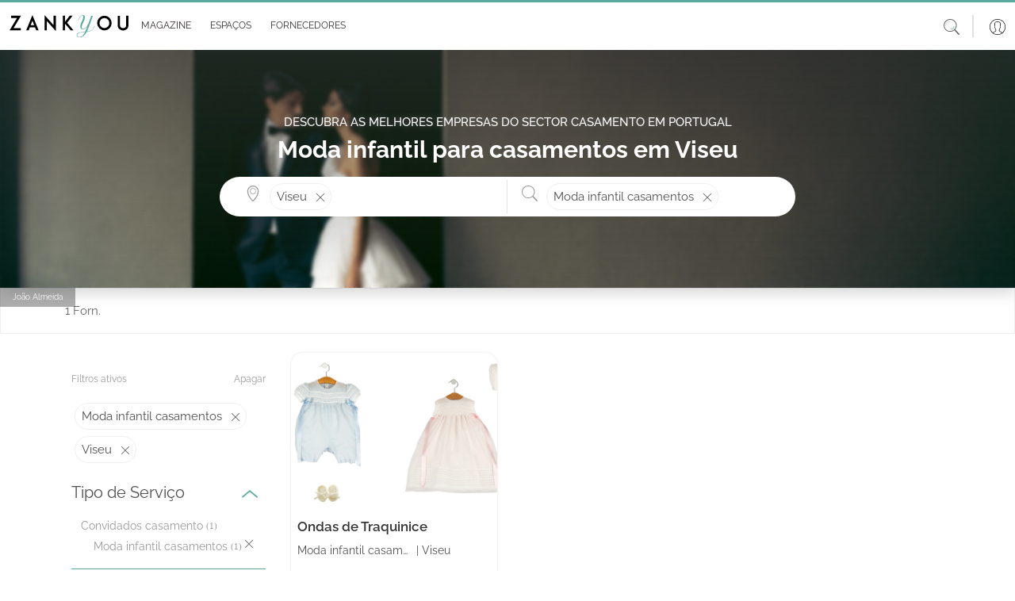

--- FILE ---
content_type: text/html; charset=utf-8
request_url: https://www.google.com/recaptcha/api2/anchor?ar=1&k=6LfMI1IoAAAAAFzcMM0kIDFYp5aoEf-sf-a7uPNE&co=aHR0cHM6Ly93d3cuemFua3lvdS5wdDo0NDM.&hl=en&v=N67nZn4AqZkNcbeMu4prBgzg&size=invisible&anchor-ms=20000&execute-ms=30000&cb=ath22sokq77r
body_size: 48635
content:
<!DOCTYPE HTML><html dir="ltr" lang="en"><head><meta http-equiv="Content-Type" content="text/html; charset=UTF-8">
<meta http-equiv="X-UA-Compatible" content="IE=edge">
<title>reCAPTCHA</title>
<style type="text/css">
/* cyrillic-ext */
@font-face {
  font-family: 'Roboto';
  font-style: normal;
  font-weight: 400;
  font-stretch: 100%;
  src: url(//fonts.gstatic.com/s/roboto/v48/KFO7CnqEu92Fr1ME7kSn66aGLdTylUAMa3GUBHMdazTgWw.woff2) format('woff2');
  unicode-range: U+0460-052F, U+1C80-1C8A, U+20B4, U+2DE0-2DFF, U+A640-A69F, U+FE2E-FE2F;
}
/* cyrillic */
@font-face {
  font-family: 'Roboto';
  font-style: normal;
  font-weight: 400;
  font-stretch: 100%;
  src: url(//fonts.gstatic.com/s/roboto/v48/KFO7CnqEu92Fr1ME7kSn66aGLdTylUAMa3iUBHMdazTgWw.woff2) format('woff2');
  unicode-range: U+0301, U+0400-045F, U+0490-0491, U+04B0-04B1, U+2116;
}
/* greek-ext */
@font-face {
  font-family: 'Roboto';
  font-style: normal;
  font-weight: 400;
  font-stretch: 100%;
  src: url(//fonts.gstatic.com/s/roboto/v48/KFO7CnqEu92Fr1ME7kSn66aGLdTylUAMa3CUBHMdazTgWw.woff2) format('woff2');
  unicode-range: U+1F00-1FFF;
}
/* greek */
@font-face {
  font-family: 'Roboto';
  font-style: normal;
  font-weight: 400;
  font-stretch: 100%;
  src: url(//fonts.gstatic.com/s/roboto/v48/KFO7CnqEu92Fr1ME7kSn66aGLdTylUAMa3-UBHMdazTgWw.woff2) format('woff2');
  unicode-range: U+0370-0377, U+037A-037F, U+0384-038A, U+038C, U+038E-03A1, U+03A3-03FF;
}
/* math */
@font-face {
  font-family: 'Roboto';
  font-style: normal;
  font-weight: 400;
  font-stretch: 100%;
  src: url(//fonts.gstatic.com/s/roboto/v48/KFO7CnqEu92Fr1ME7kSn66aGLdTylUAMawCUBHMdazTgWw.woff2) format('woff2');
  unicode-range: U+0302-0303, U+0305, U+0307-0308, U+0310, U+0312, U+0315, U+031A, U+0326-0327, U+032C, U+032F-0330, U+0332-0333, U+0338, U+033A, U+0346, U+034D, U+0391-03A1, U+03A3-03A9, U+03B1-03C9, U+03D1, U+03D5-03D6, U+03F0-03F1, U+03F4-03F5, U+2016-2017, U+2034-2038, U+203C, U+2040, U+2043, U+2047, U+2050, U+2057, U+205F, U+2070-2071, U+2074-208E, U+2090-209C, U+20D0-20DC, U+20E1, U+20E5-20EF, U+2100-2112, U+2114-2115, U+2117-2121, U+2123-214F, U+2190, U+2192, U+2194-21AE, U+21B0-21E5, U+21F1-21F2, U+21F4-2211, U+2213-2214, U+2216-22FF, U+2308-230B, U+2310, U+2319, U+231C-2321, U+2336-237A, U+237C, U+2395, U+239B-23B7, U+23D0, U+23DC-23E1, U+2474-2475, U+25AF, U+25B3, U+25B7, U+25BD, U+25C1, U+25CA, U+25CC, U+25FB, U+266D-266F, U+27C0-27FF, U+2900-2AFF, U+2B0E-2B11, U+2B30-2B4C, U+2BFE, U+3030, U+FF5B, U+FF5D, U+1D400-1D7FF, U+1EE00-1EEFF;
}
/* symbols */
@font-face {
  font-family: 'Roboto';
  font-style: normal;
  font-weight: 400;
  font-stretch: 100%;
  src: url(//fonts.gstatic.com/s/roboto/v48/KFO7CnqEu92Fr1ME7kSn66aGLdTylUAMaxKUBHMdazTgWw.woff2) format('woff2');
  unicode-range: U+0001-000C, U+000E-001F, U+007F-009F, U+20DD-20E0, U+20E2-20E4, U+2150-218F, U+2190, U+2192, U+2194-2199, U+21AF, U+21E6-21F0, U+21F3, U+2218-2219, U+2299, U+22C4-22C6, U+2300-243F, U+2440-244A, U+2460-24FF, U+25A0-27BF, U+2800-28FF, U+2921-2922, U+2981, U+29BF, U+29EB, U+2B00-2BFF, U+4DC0-4DFF, U+FFF9-FFFB, U+10140-1018E, U+10190-1019C, U+101A0, U+101D0-101FD, U+102E0-102FB, U+10E60-10E7E, U+1D2C0-1D2D3, U+1D2E0-1D37F, U+1F000-1F0FF, U+1F100-1F1AD, U+1F1E6-1F1FF, U+1F30D-1F30F, U+1F315, U+1F31C, U+1F31E, U+1F320-1F32C, U+1F336, U+1F378, U+1F37D, U+1F382, U+1F393-1F39F, U+1F3A7-1F3A8, U+1F3AC-1F3AF, U+1F3C2, U+1F3C4-1F3C6, U+1F3CA-1F3CE, U+1F3D4-1F3E0, U+1F3ED, U+1F3F1-1F3F3, U+1F3F5-1F3F7, U+1F408, U+1F415, U+1F41F, U+1F426, U+1F43F, U+1F441-1F442, U+1F444, U+1F446-1F449, U+1F44C-1F44E, U+1F453, U+1F46A, U+1F47D, U+1F4A3, U+1F4B0, U+1F4B3, U+1F4B9, U+1F4BB, U+1F4BF, U+1F4C8-1F4CB, U+1F4D6, U+1F4DA, U+1F4DF, U+1F4E3-1F4E6, U+1F4EA-1F4ED, U+1F4F7, U+1F4F9-1F4FB, U+1F4FD-1F4FE, U+1F503, U+1F507-1F50B, U+1F50D, U+1F512-1F513, U+1F53E-1F54A, U+1F54F-1F5FA, U+1F610, U+1F650-1F67F, U+1F687, U+1F68D, U+1F691, U+1F694, U+1F698, U+1F6AD, U+1F6B2, U+1F6B9-1F6BA, U+1F6BC, U+1F6C6-1F6CF, U+1F6D3-1F6D7, U+1F6E0-1F6EA, U+1F6F0-1F6F3, U+1F6F7-1F6FC, U+1F700-1F7FF, U+1F800-1F80B, U+1F810-1F847, U+1F850-1F859, U+1F860-1F887, U+1F890-1F8AD, U+1F8B0-1F8BB, U+1F8C0-1F8C1, U+1F900-1F90B, U+1F93B, U+1F946, U+1F984, U+1F996, U+1F9E9, U+1FA00-1FA6F, U+1FA70-1FA7C, U+1FA80-1FA89, U+1FA8F-1FAC6, U+1FACE-1FADC, U+1FADF-1FAE9, U+1FAF0-1FAF8, U+1FB00-1FBFF;
}
/* vietnamese */
@font-face {
  font-family: 'Roboto';
  font-style: normal;
  font-weight: 400;
  font-stretch: 100%;
  src: url(//fonts.gstatic.com/s/roboto/v48/KFO7CnqEu92Fr1ME7kSn66aGLdTylUAMa3OUBHMdazTgWw.woff2) format('woff2');
  unicode-range: U+0102-0103, U+0110-0111, U+0128-0129, U+0168-0169, U+01A0-01A1, U+01AF-01B0, U+0300-0301, U+0303-0304, U+0308-0309, U+0323, U+0329, U+1EA0-1EF9, U+20AB;
}
/* latin-ext */
@font-face {
  font-family: 'Roboto';
  font-style: normal;
  font-weight: 400;
  font-stretch: 100%;
  src: url(//fonts.gstatic.com/s/roboto/v48/KFO7CnqEu92Fr1ME7kSn66aGLdTylUAMa3KUBHMdazTgWw.woff2) format('woff2');
  unicode-range: U+0100-02BA, U+02BD-02C5, U+02C7-02CC, U+02CE-02D7, U+02DD-02FF, U+0304, U+0308, U+0329, U+1D00-1DBF, U+1E00-1E9F, U+1EF2-1EFF, U+2020, U+20A0-20AB, U+20AD-20C0, U+2113, U+2C60-2C7F, U+A720-A7FF;
}
/* latin */
@font-face {
  font-family: 'Roboto';
  font-style: normal;
  font-weight: 400;
  font-stretch: 100%;
  src: url(//fonts.gstatic.com/s/roboto/v48/KFO7CnqEu92Fr1ME7kSn66aGLdTylUAMa3yUBHMdazQ.woff2) format('woff2');
  unicode-range: U+0000-00FF, U+0131, U+0152-0153, U+02BB-02BC, U+02C6, U+02DA, U+02DC, U+0304, U+0308, U+0329, U+2000-206F, U+20AC, U+2122, U+2191, U+2193, U+2212, U+2215, U+FEFF, U+FFFD;
}
/* cyrillic-ext */
@font-face {
  font-family: 'Roboto';
  font-style: normal;
  font-weight: 500;
  font-stretch: 100%;
  src: url(//fonts.gstatic.com/s/roboto/v48/KFO7CnqEu92Fr1ME7kSn66aGLdTylUAMa3GUBHMdazTgWw.woff2) format('woff2');
  unicode-range: U+0460-052F, U+1C80-1C8A, U+20B4, U+2DE0-2DFF, U+A640-A69F, U+FE2E-FE2F;
}
/* cyrillic */
@font-face {
  font-family: 'Roboto';
  font-style: normal;
  font-weight: 500;
  font-stretch: 100%;
  src: url(//fonts.gstatic.com/s/roboto/v48/KFO7CnqEu92Fr1ME7kSn66aGLdTylUAMa3iUBHMdazTgWw.woff2) format('woff2');
  unicode-range: U+0301, U+0400-045F, U+0490-0491, U+04B0-04B1, U+2116;
}
/* greek-ext */
@font-face {
  font-family: 'Roboto';
  font-style: normal;
  font-weight: 500;
  font-stretch: 100%;
  src: url(//fonts.gstatic.com/s/roboto/v48/KFO7CnqEu92Fr1ME7kSn66aGLdTylUAMa3CUBHMdazTgWw.woff2) format('woff2');
  unicode-range: U+1F00-1FFF;
}
/* greek */
@font-face {
  font-family: 'Roboto';
  font-style: normal;
  font-weight: 500;
  font-stretch: 100%;
  src: url(//fonts.gstatic.com/s/roboto/v48/KFO7CnqEu92Fr1ME7kSn66aGLdTylUAMa3-UBHMdazTgWw.woff2) format('woff2');
  unicode-range: U+0370-0377, U+037A-037F, U+0384-038A, U+038C, U+038E-03A1, U+03A3-03FF;
}
/* math */
@font-face {
  font-family: 'Roboto';
  font-style: normal;
  font-weight: 500;
  font-stretch: 100%;
  src: url(//fonts.gstatic.com/s/roboto/v48/KFO7CnqEu92Fr1ME7kSn66aGLdTylUAMawCUBHMdazTgWw.woff2) format('woff2');
  unicode-range: U+0302-0303, U+0305, U+0307-0308, U+0310, U+0312, U+0315, U+031A, U+0326-0327, U+032C, U+032F-0330, U+0332-0333, U+0338, U+033A, U+0346, U+034D, U+0391-03A1, U+03A3-03A9, U+03B1-03C9, U+03D1, U+03D5-03D6, U+03F0-03F1, U+03F4-03F5, U+2016-2017, U+2034-2038, U+203C, U+2040, U+2043, U+2047, U+2050, U+2057, U+205F, U+2070-2071, U+2074-208E, U+2090-209C, U+20D0-20DC, U+20E1, U+20E5-20EF, U+2100-2112, U+2114-2115, U+2117-2121, U+2123-214F, U+2190, U+2192, U+2194-21AE, U+21B0-21E5, U+21F1-21F2, U+21F4-2211, U+2213-2214, U+2216-22FF, U+2308-230B, U+2310, U+2319, U+231C-2321, U+2336-237A, U+237C, U+2395, U+239B-23B7, U+23D0, U+23DC-23E1, U+2474-2475, U+25AF, U+25B3, U+25B7, U+25BD, U+25C1, U+25CA, U+25CC, U+25FB, U+266D-266F, U+27C0-27FF, U+2900-2AFF, U+2B0E-2B11, U+2B30-2B4C, U+2BFE, U+3030, U+FF5B, U+FF5D, U+1D400-1D7FF, U+1EE00-1EEFF;
}
/* symbols */
@font-face {
  font-family: 'Roboto';
  font-style: normal;
  font-weight: 500;
  font-stretch: 100%;
  src: url(//fonts.gstatic.com/s/roboto/v48/KFO7CnqEu92Fr1ME7kSn66aGLdTylUAMaxKUBHMdazTgWw.woff2) format('woff2');
  unicode-range: U+0001-000C, U+000E-001F, U+007F-009F, U+20DD-20E0, U+20E2-20E4, U+2150-218F, U+2190, U+2192, U+2194-2199, U+21AF, U+21E6-21F0, U+21F3, U+2218-2219, U+2299, U+22C4-22C6, U+2300-243F, U+2440-244A, U+2460-24FF, U+25A0-27BF, U+2800-28FF, U+2921-2922, U+2981, U+29BF, U+29EB, U+2B00-2BFF, U+4DC0-4DFF, U+FFF9-FFFB, U+10140-1018E, U+10190-1019C, U+101A0, U+101D0-101FD, U+102E0-102FB, U+10E60-10E7E, U+1D2C0-1D2D3, U+1D2E0-1D37F, U+1F000-1F0FF, U+1F100-1F1AD, U+1F1E6-1F1FF, U+1F30D-1F30F, U+1F315, U+1F31C, U+1F31E, U+1F320-1F32C, U+1F336, U+1F378, U+1F37D, U+1F382, U+1F393-1F39F, U+1F3A7-1F3A8, U+1F3AC-1F3AF, U+1F3C2, U+1F3C4-1F3C6, U+1F3CA-1F3CE, U+1F3D4-1F3E0, U+1F3ED, U+1F3F1-1F3F3, U+1F3F5-1F3F7, U+1F408, U+1F415, U+1F41F, U+1F426, U+1F43F, U+1F441-1F442, U+1F444, U+1F446-1F449, U+1F44C-1F44E, U+1F453, U+1F46A, U+1F47D, U+1F4A3, U+1F4B0, U+1F4B3, U+1F4B9, U+1F4BB, U+1F4BF, U+1F4C8-1F4CB, U+1F4D6, U+1F4DA, U+1F4DF, U+1F4E3-1F4E6, U+1F4EA-1F4ED, U+1F4F7, U+1F4F9-1F4FB, U+1F4FD-1F4FE, U+1F503, U+1F507-1F50B, U+1F50D, U+1F512-1F513, U+1F53E-1F54A, U+1F54F-1F5FA, U+1F610, U+1F650-1F67F, U+1F687, U+1F68D, U+1F691, U+1F694, U+1F698, U+1F6AD, U+1F6B2, U+1F6B9-1F6BA, U+1F6BC, U+1F6C6-1F6CF, U+1F6D3-1F6D7, U+1F6E0-1F6EA, U+1F6F0-1F6F3, U+1F6F7-1F6FC, U+1F700-1F7FF, U+1F800-1F80B, U+1F810-1F847, U+1F850-1F859, U+1F860-1F887, U+1F890-1F8AD, U+1F8B0-1F8BB, U+1F8C0-1F8C1, U+1F900-1F90B, U+1F93B, U+1F946, U+1F984, U+1F996, U+1F9E9, U+1FA00-1FA6F, U+1FA70-1FA7C, U+1FA80-1FA89, U+1FA8F-1FAC6, U+1FACE-1FADC, U+1FADF-1FAE9, U+1FAF0-1FAF8, U+1FB00-1FBFF;
}
/* vietnamese */
@font-face {
  font-family: 'Roboto';
  font-style: normal;
  font-weight: 500;
  font-stretch: 100%;
  src: url(//fonts.gstatic.com/s/roboto/v48/KFO7CnqEu92Fr1ME7kSn66aGLdTylUAMa3OUBHMdazTgWw.woff2) format('woff2');
  unicode-range: U+0102-0103, U+0110-0111, U+0128-0129, U+0168-0169, U+01A0-01A1, U+01AF-01B0, U+0300-0301, U+0303-0304, U+0308-0309, U+0323, U+0329, U+1EA0-1EF9, U+20AB;
}
/* latin-ext */
@font-face {
  font-family: 'Roboto';
  font-style: normal;
  font-weight: 500;
  font-stretch: 100%;
  src: url(//fonts.gstatic.com/s/roboto/v48/KFO7CnqEu92Fr1ME7kSn66aGLdTylUAMa3KUBHMdazTgWw.woff2) format('woff2');
  unicode-range: U+0100-02BA, U+02BD-02C5, U+02C7-02CC, U+02CE-02D7, U+02DD-02FF, U+0304, U+0308, U+0329, U+1D00-1DBF, U+1E00-1E9F, U+1EF2-1EFF, U+2020, U+20A0-20AB, U+20AD-20C0, U+2113, U+2C60-2C7F, U+A720-A7FF;
}
/* latin */
@font-face {
  font-family: 'Roboto';
  font-style: normal;
  font-weight: 500;
  font-stretch: 100%;
  src: url(//fonts.gstatic.com/s/roboto/v48/KFO7CnqEu92Fr1ME7kSn66aGLdTylUAMa3yUBHMdazQ.woff2) format('woff2');
  unicode-range: U+0000-00FF, U+0131, U+0152-0153, U+02BB-02BC, U+02C6, U+02DA, U+02DC, U+0304, U+0308, U+0329, U+2000-206F, U+20AC, U+2122, U+2191, U+2193, U+2212, U+2215, U+FEFF, U+FFFD;
}
/* cyrillic-ext */
@font-face {
  font-family: 'Roboto';
  font-style: normal;
  font-weight: 900;
  font-stretch: 100%;
  src: url(//fonts.gstatic.com/s/roboto/v48/KFO7CnqEu92Fr1ME7kSn66aGLdTylUAMa3GUBHMdazTgWw.woff2) format('woff2');
  unicode-range: U+0460-052F, U+1C80-1C8A, U+20B4, U+2DE0-2DFF, U+A640-A69F, U+FE2E-FE2F;
}
/* cyrillic */
@font-face {
  font-family: 'Roboto';
  font-style: normal;
  font-weight: 900;
  font-stretch: 100%;
  src: url(//fonts.gstatic.com/s/roboto/v48/KFO7CnqEu92Fr1ME7kSn66aGLdTylUAMa3iUBHMdazTgWw.woff2) format('woff2');
  unicode-range: U+0301, U+0400-045F, U+0490-0491, U+04B0-04B1, U+2116;
}
/* greek-ext */
@font-face {
  font-family: 'Roboto';
  font-style: normal;
  font-weight: 900;
  font-stretch: 100%;
  src: url(//fonts.gstatic.com/s/roboto/v48/KFO7CnqEu92Fr1ME7kSn66aGLdTylUAMa3CUBHMdazTgWw.woff2) format('woff2');
  unicode-range: U+1F00-1FFF;
}
/* greek */
@font-face {
  font-family: 'Roboto';
  font-style: normal;
  font-weight: 900;
  font-stretch: 100%;
  src: url(//fonts.gstatic.com/s/roboto/v48/KFO7CnqEu92Fr1ME7kSn66aGLdTylUAMa3-UBHMdazTgWw.woff2) format('woff2');
  unicode-range: U+0370-0377, U+037A-037F, U+0384-038A, U+038C, U+038E-03A1, U+03A3-03FF;
}
/* math */
@font-face {
  font-family: 'Roboto';
  font-style: normal;
  font-weight: 900;
  font-stretch: 100%;
  src: url(//fonts.gstatic.com/s/roboto/v48/KFO7CnqEu92Fr1ME7kSn66aGLdTylUAMawCUBHMdazTgWw.woff2) format('woff2');
  unicode-range: U+0302-0303, U+0305, U+0307-0308, U+0310, U+0312, U+0315, U+031A, U+0326-0327, U+032C, U+032F-0330, U+0332-0333, U+0338, U+033A, U+0346, U+034D, U+0391-03A1, U+03A3-03A9, U+03B1-03C9, U+03D1, U+03D5-03D6, U+03F0-03F1, U+03F4-03F5, U+2016-2017, U+2034-2038, U+203C, U+2040, U+2043, U+2047, U+2050, U+2057, U+205F, U+2070-2071, U+2074-208E, U+2090-209C, U+20D0-20DC, U+20E1, U+20E5-20EF, U+2100-2112, U+2114-2115, U+2117-2121, U+2123-214F, U+2190, U+2192, U+2194-21AE, U+21B0-21E5, U+21F1-21F2, U+21F4-2211, U+2213-2214, U+2216-22FF, U+2308-230B, U+2310, U+2319, U+231C-2321, U+2336-237A, U+237C, U+2395, U+239B-23B7, U+23D0, U+23DC-23E1, U+2474-2475, U+25AF, U+25B3, U+25B7, U+25BD, U+25C1, U+25CA, U+25CC, U+25FB, U+266D-266F, U+27C0-27FF, U+2900-2AFF, U+2B0E-2B11, U+2B30-2B4C, U+2BFE, U+3030, U+FF5B, U+FF5D, U+1D400-1D7FF, U+1EE00-1EEFF;
}
/* symbols */
@font-face {
  font-family: 'Roboto';
  font-style: normal;
  font-weight: 900;
  font-stretch: 100%;
  src: url(//fonts.gstatic.com/s/roboto/v48/KFO7CnqEu92Fr1ME7kSn66aGLdTylUAMaxKUBHMdazTgWw.woff2) format('woff2');
  unicode-range: U+0001-000C, U+000E-001F, U+007F-009F, U+20DD-20E0, U+20E2-20E4, U+2150-218F, U+2190, U+2192, U+2194-2199, U+21AF, U+21E6-21F0, U+21F3, U+2218-2219, U+2299, U+22C4-22C6, U+2300-243F, U+2440-244A, U+2460-24FF, U+25A0-27BF, U+2800-28FF, U+2921-2922, U+2981, U+29BF, U+29EB, U+2B00-2BFF, U+4DC0-4DFF, U+FFF9-FFFB, U+10140-1018E, U+10190-1019C, U+101A0, U+101D0-101FD, U+102E0-102FB, U+10E60-10E7E, U+1D2C0-1D2D3, U+1D2E0-1D37F, U+1F000-1F0FF, U+1F100-1F1AD, U+1F1E6-1F1FF, U+1F30D-1F30F, U+1F315, U+1F31C, U+1F31E, U+1F320-1F32C, U+1F336, U+1F378, U+1F37D, U+1F382, U+1F393-1F39F, U+1F3A7-1F3A8, U+1F3AC-1F3AF, U+1F3C2, U+1F3C4-1F3C6, U+1F3CA-1F3CE, U+1F3D4-1F3E0, U+1F3ED, U+1F3F1-1F3F3, U+1F3F5-1F3F7, U+1F408, U+1F415, U+1F41F, U+1F426, U+1F43F, U+1F441-1F442, U+1F444, U+1F446-1F449, U+1F44C-1F44E, U+1F453, U+1F46A, U+1F47D, U+1F4A3, U+1F4B0, U+1F4B3, U+1F4B9, U+1F4BB, U+1F4BF, U+1F4C8-1F4CB, U+1F4D6, U+1F4DA, U+1F4DF, U+1F4E3-1F4E6, U+1F4EA-1F4ED, U+1F4F7, U+1F4F9-1F4FB, U+1F4FD-1F4FE, U+1F503, U+1F507-1F50B, U+1F50D, U+1F512-1F513, U+1F53E-1F54A, U+1F54F-1F5FA, U+1F610, U+1F650-1F67F, U+1F687, U+1F68D, U+1F691, U+1F694, U+1F698, U+1F6AD, U+1F6B2, U+1F6B9-1F6BA, U+1F6BC, U+1F6C6-1F6CF, U+1F6D3-1F6D7, U+1F6E0-1F6EA, U+1F6F0-1F6F3, U+1F6F7-1F6FC, U+1F700-1F7FF, U+1F800-1F80B, U+1F810-1F847, U+1F850-1F859, U+1F860-1F887, U+1F890-1F8AD, U+1F8B0-1F8BB, U+1F8C0-1F8C1, U+1F900-1F90B, U+1F93B, U+1F946, U+1F984, U+1F996, U+1F9E9, U+1FA00-1FA6F, U+1FA70-1FA7C, U+1FA80-1FA89, U+1FA8F-1FAC6, U+1FACE-1FADC, U+1FADF-1FAE9, U+1FAF0-1FAF8, U+1FB00-1FBFF;
}
/* vietnamese */
@font-face {
  font-family: 'Roboto';
  font-style: normal;
  font-weight: 900;
  font-stretch: 100%;
  src: url(//fonts.gstatic.com/s/roboto/v48/KFO7CnqEu92Fr1ME7kSn66aGLdTylUAMa3OUBHMdazTgWw.woff2) format('woff2');
  unicode-range: U+0102-0103, U+0110-0111, U+0128-0129, U+0168-0169, U+01A0-01A1, U+01AF-01B0, U+0300-0301, U+0303-0304, U+0308-0309, U+0323, U+0329, U+1EA0-1EF9, U+20AB;
}
/* latin-ext */
@font-face {
  font-family: 'Roboto';
  font-style: normal;
  font-weight: 900;
  font-stretch: 100%;
  src: url(//fonts.gstatic.com/s/roboto/v48/KFO7CnqEu92Fr1ME7kSn66aGLdTylUAMa3KUBHMdazTgWw.woff2) format('woff2');
  unicode-range: U+0100-02BA, U+02BD-02C5, U+02C7-02CC, U+02CE-02D7, U+02DD-02FF, U+0304, U+0308, U+0329, U+1D00-1DBF, U+1E00-1E9F, U+1EF2-1EFF, U+2020, U+20A0-20AB, U+20AD-20C0, U+2113, U+2C60-2C7F, U+A720-A7FF;
}
/* latin */
@font-face {
  font-family: 'Roboto';
  font-style: normal;
  font-weight: 900;
  font-stretch: 100%;
  src: url(//fonts.gstatic.com/s/roboto/v48/KFO7CnqEu92Fr1ME7kSn66aGLdTylUAMa3yUBHMdazQ.woff2) format('woff2');
  unicode-range: U+0000-00FF, U+0131, U+0152-0153, U+02BB-02BC, U+02C6, U+02DA, U+02DC, U+0304, U+0308, U+0329, U+2000-206F, U+20AC, U+2122, U+2191, U+2193, U+2212, U+2215, U+FEFF, U+FFFD;
}

</style>
<link rel="stylesheet" type="text/css" href="https://www.gstatic.com/recaptcha/releases/N67nZn4AqZkNcbeMu4prBgzg/styles__ltr.css">
<script nonce="cpTXJmSC2xIgLBo2OSkAAg" type="text/javascript">window['__recaptcha_api'] = 'https://www.google.com/recaptcha/api2/';</script>
<script type="text/javascript" src="https://www.gstatic.com/recaptcha/releases/N67nZn4AqZkNcbeMu4prBgzg/recaptcha__en.js" nonce="cpTXJmSC2xIgLBo2OSkAAg">
      
    </script></head>
<body><div id="rc-anchor-alert" class="rc-anchor-alert"></div>
<input type="hidden" id="recaptcha-token" value="[base64]">
<script type="text/javascript" nonce="cpTXJmSC2xIgLBo2OSkAAg">
      recaptcha.anchor.Main.init("[\x22ainput\x22,[\x22bgdata\x22,\x22\x22,\[base64]/[base64]/[base64]/[base64]/[base64]/UltsKytdPUU6KEU8MjA0OD9SW2wrK109RT4+NnwxOTI6KChFJjY0NTEyKT09NTUyOTYmJk0rMTxjLmxlbmd0aCYmKGMuY2hhckNvZGVBdChNKzEpJjY0NTEyKT09NTYzMjA/[base64]/[base64]/[base64]/[base64]/[base64]/[base64]/[base64]\x22,\[base64]\\u003d\x22,\x22JsOaw5bDlDvCiEcTw5oRwqBqasOLwrLClsOAYSthHSzDnThfwqfDosKow4l6d3fDu148w5J+RcO/wpTCkX8Aw6tOS8OSwpw1wqA0WQBlwpYdEyMfAxPCoMO1w5AHw6/CjlRDFsK6acKlwrlVDhLCqSYMw4orBcOnwo99BE/DqsOfwoEubmArwrvCokYpB1w9wqBqa8K3S8OcCXxFSMOoHTzDjErCoSckLSRFW8OBw5bCtUdbw7Y4CnQqwr13X1HCvAXCvcOOdFF6eMOQDcOOwqkiwqbCgMKuZGBdw4LCnFxPwrkdKMO8TAwwSiI6UcKWw6/DhcO3wo/ClMO6w4d4wrBCRD7DkMKDZWvCuy5PwpxlbcKNwpHCu8Kbw5LDtsOiw5AiwpgRw6nDiMK8KcK8wpbDkEJ6REvCkMOew4RCw5cmwpo4wpvCqDEiQARNCmhTSsOzD8OYW8KfwoXCr8KHT8O2w4hMwrh5w604CS/CqhwlQRvCgDDCicKTw7bCq1lXUsOcw6fCi8KcY8O5w7XCqkBMw6DCi0gHw5xpBcK3FUrCk1FWTMOdGsKJCsK7w7MvwosvYMO8w6/[base64]/ClcKQw7zDmibDtsKJw5zCgzhEw5ZJccOIFA92bMOYfsOMw7HCvQHChHg5J2TCo8KOFF9zSVVaw4/DmMOBN8OOw5AIw7whBn1fRMKYSMKmw5bDoMKJF8Khwq8awp/DqTbDq8OPw4bDrFA1w5MFw6zDisKiNWI0I8OcLsKtYcOBwp9Yw4sxJwLDpGkuacKBwp8/wqXDgzXCqT/DjQTCssOZwrPCjsOwbREpf8O0w5TDsMOnw67CtcO0IF/CqknDkcO7QsKdw5Fawr/Cg8OPwoxkw7BdSAkXw7nCt8OAE8OGw6B8wpLDmUDCswvCtsOEw5XDvcOQWcK2wqI6wpHCj8OgwoBmwrXDuCbDhizDsmIowqrCnmTCjRJyWMKVUMOlw5Bjw4PDhsOgcsK8FlFRZMO/w6rDjcObw47DucK6w6rCm8OiHcK8VTHCqU7DlcO9wr/Cg8Olw5rCsMKJE8Oww74DTmleO0DDpsOdDcOQwrx/w5Iaw6vDlMKAw7cawobDh8KFWMOkw6Rxw6Q3BcOgXSbCj2/ClUNZw7TCrsKZAjvChVoHLmLCvMKEcsObwrBww7PDrMONHjReG8O9JkVnWMO8W0bDljxjw4rCh3diwqPClAvCvzIbwqQPwo3Du8OmwoPCqB0+e8ODYMOMQAtgcQTDqBHCjMKHwrXDkQ9Aw7rDtsKYWMKpJsOOdsKzwpTCn0zDvsO+w49Xw5Fnwq/CuA/[base64]/CpcOrQBXDsWjCuCnCjS0+w4rCjFfDgx3DnXHCj8KFw73ClUY5WsOtwqrDqTpiwoPDgDXCigPDusKmeMK8Y17CpMO1w4fDljHDnS0lwoJJwpTDrcKoFsKgXMORbcO8wrhYwq10woIgwqBow6fCjl7DvcKBw7fDisKzw4bCgsKtw6l/eSPDtlosw4MIb8KFwpBJXMKmP3kIw6Qdwox7w7rDiFnDnVbDt3DDunoqawNwFcKFfhPCrsO+wqpkccOSA8OQw6nCmWXCmcOobsO/w4QLwocwAE0qw4FXwrcdA8OuQsOKWU9DwqrDuMOKwpLCvsOTEMOQw5nDkMO4F8OzL17DuAzDvA/CuFvDsMOmwoTDscObw5HCoHxAJjcdTcKgw4rCiChXw49sWRDDthnDuMOlw6nCrCrDiEbClcKIw7/DkMKvw4LDiWECdsOgDMKYMS7CkifDqmPCmcKZbGnCqw1pw792w5bCmcOsEU9jw7kOw5XCmj3DnU3Dvk3DrcODTV3CpWMpZ00Hw4s5w4TCrcOuI012w74oNQwnZnNPHjnDk8KSwr/DrQ3DukpPbhpGwrfDnmDDsQLDncKiBljDucOzYxnCucOHHRs+IjheBXJPGkbDkyJ/woltwpcNKMOGV8K3wprDkT1oC8O2b0nCk8KIwqHCtsO7wqjDn8Ofw67DmSvDm8KcHMKcwoJLw4PCrE3DmHPDtHg4w7VzXsOTHHzDqsK/w4ZgecKdNGnCki0kw5XDhcOOacKvwqpTKMOPwpJmU8OEw4QXDcKqHcOpTDdFwrTDjhjDjcO1KMKAwpXCrMOWwpdDw7vCmVDCkcOgwpvCkHDDqMKIwoZNw77DpDt1w4JkLlTDs8K8wqPCiRA+UMOMe8KBNzZ0BULDp8Kmw47CqsKawol/wrLDsMOvSBUWwqzCm3XCqsK4wpgeScK+wrXDuMKtOyTDgsKgc17Cqhcewr3Dhw0Kw6VOwrwRw74Jw6LDusOhFcKZw6hUQzAycsOhw6p0wqMoZCVJFiTDnHLCg0tMw6/DqhBQRFMRw5xlw5bDm8OZB8K7w7vCgMKfLsOQHMOiwpwiw7HCnU1fw51AwrVrGMOIw4/CgcOGcFrCvMOWwqJePMOKwr/[base64]/CkMKhw5LDuWDDmBp/w6vCsUZHTjrCs8KLeRQ1w6liTCDCl8OVwqPDhm3DtsKqwoxwwqfDosOqCsOUw6x1w4vCqsO5RsKfUsKkw4nCq0DCl8Oaf8O0w5kPw6xBYMKRw5Jewp8xw4XCggXDsFLCrh9eTsKJdMKoEMKRw5oBSUciB8KQNgjCnQo9IcKtw6I9MiYww6/DtjLCscONWcOowqzDg07Dt8Oyw57Cv2RTw7nCj2/Dq8O/wq1pQsKJaMOTw67CrDhHCcKFw6tlDsOfw553woJseFt3wq7Cv8OdwrE2c8ONw5nClyxiRcOtw60aK8KtwqRoCMOiw4fCq0vCnMKOYsO8K3nDlxkSw5TCiF/DsHgKw5BzVCV9dWoUw7lgWDNOw4HDggtcH8OZH8K5FxlSMxrDsMKvwqhLw4PDsGAQwoTCsyZpEMKKScKkcX3Ct27DjMKoH8KCwr/DqMObD8K+RcKwNDkow4ZawoPCoS5hdsOWwq4fwp7Ct8KDF2rDrcO7wq1iCUbDhzlbwqPCgmPDusOiDMOBW8O5dcO7PDfDuHsBBMOzN8OuworDmlBNDMKewptKNF/CmsKEwo/[base64]/DnzkRw6DDoGvCv2TCpcO4w4h5NRsgw5dtKsO/[base64]/CiMKRWMOge3AYEVzDjTrDrMKdMcKvGsKBfGU2VWJIwpQYwr/[base64]/[base64]/Dk8O4UgRKIsKVwr7Cvzw8wqp7BSIkSn3Dr2rDisKfwpXDscOEJyHDtMKGw7TDoMKlNC1kL3rCtMOMXFrCrQFPwpxcw64CIXfDosOlw7lRBEheBsK9w7t+D8Kqw49sPXdgOizDhmoTW8O0w7VqwoLCpyXCqcOdwp5HSsKNSUNfd34jwrvDosO/RMKWw6TDg317YXPDhUMTwpRIw5vClWVmehVow4XChCYDeCN/[base64]/wrddU8O8w7oZw53DkATChF0NSMK6w5HDp8Kdw7fDp8O+w7jDkcKbw4LCmMOEw4tKw6gwJcOmV8K5w6Rsw4nCtCV3J1wXKcOZDDxsZcKgMzvDoCtjVFMMwqjCt8Obw5PCkcKOQ8OuXsKidX1Dw49Ywr/CtEggS8KfTnfDql/CrsKAO2bChsKKDsOTIRlLKcKyOMOvPSXDqBUyw64qwpAaGMOHw7fDg8OAwonCo8Oxwo9bwp9CwoTCm0rCrcKYwpPCgDHDo8Kxwo8NJsKYOTHDksOJBsKZRcKywobChQrCq8K6VsK0BGMrw7LDlcKfw5MSJcOOw5rCuE/Dq8KIJMOaw798w7XCicKCwqPCmikWw6EOw63DlMODF8KDw7rCg8KAQMOcFgpZw4wfwpVVwpHDtj3CscOQAh86wrXDj8KIbQAswpPCucODw4V5w4DDg8Ogwp/DlWtIKAvCtlhTwq/CgMOCNwjCmcOoWMK9JMOww6vDqz1pw6rCp20pFhnDvsOkbz52awhEwo5ew4ZHEcKGacKzQyQCKFDDtsKLJAgswpNTw51rC8OXU1Mow4rDqiNTw6PCgllYwpbCiMKTNwtidjQ5OR5GwqfDkMOew6NdwrXDmkrChcKEGMKaMl/Dr8OdfMKAwrTDmy3CjcOuEMKvVF/DuiXDjMOpdwjCmibCoMKcRcKqdGYzRgVSCEfDk8KWw40Nw7YhJjI4w7HCp8KWwpXDpsOrw5HDkSd4BsKXH13DnxBlwp/Cn8OZVcKdwrrDpT7DjMKOwqhhJsK1wrbDisOeaSAiUsKLw73CuiMHZGJcw5LDicKWw54WYxDCqsKxw6bDvcKPwqrChRM/w7V6w4PDghLDtsOtT3BLFDUaw6dheMKyw5spZXLDqMKLwqrDkFYHBMKsOcKHwqEaw79lLcKXDlzDpDYWY8Osw65CwrUzQ2dqwrMzaE/CihrDg8K7w5tST8K/K1jCuMOnwpbCsVjChMOww7rDusOpGsKvflLClMK4wqXCiQFYOnzCpCrCmybDvcKhK0NJcsOKDMOLbC0EIDJ3w4RjV1LCnFAsWk1lHMKNf2HCvcKdw4PDrnFEBsODVwzCmzbDpsKNCG5Gwr5rOH/CrVgww7XDlR7DhsKAQ3jCtcONw58kFcO9GsOgTF3CjyEswrLDmQXCicKnw7PDksKIFkltwrwJw7QSBcK8V8O6woDCrH9Iw77DqjIXwo/DsmzCnXQdwrosY8Oza8K+wqE+KkjCiB8XMsKxUnLCqsK/[base64]/CikZZwrbCvcKVwrplw4PDtcOnQmRpdMK5acKjwrlCFMK/w4FIBiIKw6TClHEjWsKJBsKKBsKQw5wXR8KUwo3CvgM8BQY/W8O4CcK2w4MRFWPDrEhkD8ONwqHCjH/DmjlZwq/CiQDCjsK3w6bDnjYVcnhLOMOzwo00FcKuwoLDtMKEwpnDvDp9w60ua0ArRsO+w4nCnSoRS8K/wrjCkkFmGGbClxs8f8OSAsKESC/[base64]/CicOZJMO+w6/CnV7DpcKJwqArwpJ0w4otF8OSMDrCuMOwwqDCtcOdw54kw5seEgzCr1I7SsOww6zCqFHDqsOtX8OHRMKIw7pTw6XDpyHDnAhZVsKzZMOFB0FUHcK1IsOdwqAYEsO1fWXDksKxw6bDlsK+aW/Dik8ub8OcLVnDuMKQw4ISw4hyfiksb8KBCMKsw4zCjsOJw7jCs8O6w6fCjGPDo8KRw7BDFifCr1bCo8KbTMOIw77DqkFBwq/DjRIQwqjDi2jDry0CT8Ojw4guw4hRw7vCk8Oyw5bCp15WY2TDgsOWYgNiUsKdw7UZDHDCssOvwr7CsAdlw5AqS2s2wrAmw6bCh8Kgwr9ZworCq8Ktwph/woAgw4ZGMlvDiEs+JhNEw6QZdkl6KcKzwrLDmg9wa2pnwq/DusKGNS8MHX4tw6nDgsKfw4rCpMOBwoguw5nDgcOLwrttfsKbw7HDt8OGwqPCgmlVw77CtsK4YsOgO8OFw7rDuMOcTcOtfhBeWlDDiSIsw7EswoLCnmPDvgzDqsOnw7DCunDCssOKZF/[base64]/Cugl4Z8O7w7xXwqVYTcKqFMOxw59NLSUowoBrwr48Cndlw4UQwpFewpB0wocQJjsWGjBFw5UJIxBgPsOuQHHCg3RnA11tw75YJ8KTSV/DmU/[base64]/w4LCsSfDosKZGsOnwr1KfcOYZV/CpMKTJGV4NcOoDVDDrcOzUyTCgcOlw7DDisOOIMKQN8OVcls7OBzDkMO2CDvCmsOGwr7Cg8O2XSvChCcTLcKnOEPDvcOZw60ua8K/[base64]/DhcKlADF4csKlTzrDi8O6asKKPllNEMOmWn1QwobDjQEKbMKmw4YAw7TCk8KlwoXDrsOtw4PCoD7DmmvCtcKoeCNdRnM6wpXCnRPDjkXCg3DCjMKXw7NHw5kDw6MNV2QNYi3CgFo2wo09w4VcwoTDkCrDmnLDrMKYDkl+wq/Dv8ObwqPCiFjCrsKgVMKVw4ZowrtfWhgiI8KUw47Dg8KuwrTDmsKPZcOCbhDChgMHwr7CscOGP8KrwpBNwqJWJcOtw5d9RkvCk8OxwqwcXsKZFQ3CrsOfTCoudGFGcWfCu1BeMFrDr8K7AkxTTcKdUcKww5DCn2rDqMOgw6MEw4TCsRXCocKzN0/CjMONTcKTUl7DhzfChFdxwrZ4w58FwpPCjzjDtsKNcEHCnsOaNnbDpwnDs00vw5HDhQk9woA1w4rCv2gAwqMLYsKAP8KKwpjDsjsRw77CjMODX8O7wp4uwqA2wprCvBwMJFXCqmzCqsOzw6HCj1/[base64]/Co0fCoMKmZCVkdcKAwqbCisOhwqXCocKNIzZebAfDkg/[base64]/ecKRw7MzwoBlMGF5FGnDpMK5NBTDh8K2wqDCgsOyfmkFScKhw5sfwpHCpGJVfyFrwps3w5EuAn5OWMKnw6VNeFnCiVrCm3obwqvDsMOqw6JTw5TDoRMYw4zCs8O+OcOeTTtmf1cswq/DvhTDhH85UhDDnsOTScKPwqYnw4BAH8KLwpfDihzDpzN7wp9rbcOYAsK9w4PClGJpwqR4cQHDkcK3wqrChULDtsK2wqlWw61OI1HCiU9/[base64]/[base64]/Dm8OvPMKcw6XDvSfDk8Kqwo/DiVZgLMKZI8KGw6rDn0rDl8KjTMKzw6DCpMKnCWBZwpfCqnnDixXDs0lwXMO9bm5yOcOpw6/CpMKmQknCpQzDjznCqsKmwqRJwpkkZsOxw7rDqcOIw6okwoJhJsOIJhtfwqksVF3DvcONesOJw7LCvEUkNyjDiwHDrMK7w5LCnMO1wq3CsgN8w4PCi2bCpcOww5Y8wrvCoSdoVsKFVsKcw63Cv8O9AVHCvEF7w6HCl8OvwoV0w6zDjFvDj8KPGwMIKSkuJzIac8K/[base64]/PsKQwrcswoTDrhTCusOcTEk8CTjDj1zCrQ1qwqROcMOsG0dobMOuwq7DmmBHwrlzwrnChCR3w7rDtTYWfBnCr8KGwqkSZsOywpzCrsO7wrBrC1TDhVoSO1gTCcOgDU1ZDHzCo8KcbRdMPWJnw6rCi8OJwqvCnsO6QiQeAcKOwrIuw4UAw6HDrcO/PxrDn0JvZ8OcAybCo8KmfR7DoMO7fcKWw4Viw4HDgxPDqgzCuxDCtiLDgWXDkcK5GDMnw6FRwr8tIsKWdcKMEz96GQ3DlTvCkkrDhinDuXnDrcKFwrR5woLCjcKbOGnDoATCtcKfKADCiFjDlMK3w7k6UsKXQ1YpwofDk3/DrQnCvsOzAsOlw7TDoHtJHUnCnAvDrUDCohQQZBzCk8OEwpExw7HCv8K+XzzDoj1abzfDjsOWwpDCtWnDmsOZQhDDt8OqE3YSw6Bkw6/[base64]/w6t5FCROCRLDkGJlwrnDp8O2WznDvcKWDwl2O8Oyw5vCt8Kpw4/[base64]/[base64]/CpjRLXg/[base64]/CvWJpw7HDrsKeb8O8B8OUw6fDkyjCuEJjwqPDvcOvKhjDmHkdBh7Cix5QFRJXHH3DhmoPwpU2wpdacxNuwoVQHMKKT8KmdMOcwpzCkcKPwoTDuXnCoBgyw4Z/w7JGMyjCm0vCvkcEOMOXw4h8dUbCi8O8R8KwEcKOQMKTBcO4w5/CnTDCrFPDt2BtAMKxOMOJLsKnw4x1JClmw5taNzRWHMKjRh0DNsKTf0cYw6vCgBMnFxRCA8OFwpsBe3fCocOpAMO7wrbDtyMtTsONwpIbN8OhIkd0w4dVaAjCnMOPccOCw6/DlVDDr04Bw6NgI8KSwpjCtUVnccO7wr5mNcOCwrNyw4nCmMOdDAXCp8KxY3fDrDYOw5wzT8K+Y8O6DsKPwpc0w4jCkxBVw58yw5gAw50ZwqdAWsK0ZnR+wppPw6J5NC7CscOJw7fCoDAZw7hgL8O+w7HDicKAWC9Qw4XCrQDCoDHDtsKxSwURwp/CgUUyw53Dui57QWzDs8O7wqI/wpXCg8O1wrgFwpNeIsO0w4XCiGLCocO6wr7CvMKow6Zdw5FIWCbCg0g6wpU/w6QwNCjCt3M6G8OEFw0tUQ3Do8KnwoPCjGHCiMOdw4VwOsOuf8Kkw4xGwq7DjMKmM8Kawrokw40Cw6VicXjDuBdFwpNTw44ywrDDkcODIcO4wobDhzU5wrA4Q8O+H2PCpQpUw4s8OllEwoXCrUF4TcKpLMO7dsKvS8Kpdl/[base64]/[base64]/[base64]/w7zDmQLDhB4YDsOBPcOyY8Otw67CvMORDifDl3UIGQ/Dk8KxbMOSAT0DfsO6Rl3DjcOZWMKmwrDCk8KxacKkw4HCukHDphjDq3bCqsO9wpTDjcKEHjQLIXkRHwLCsMKdw57CjMKgw7vDkMKKW8OqJBlsXkM8wrR6f8KBCkDDtcK5wq86w7HCv18FwpTChMK/wojCgQDDkMOjw47DrMOwwrITwrBsL8KJwovDl8K4JcOEN8OxwpfCgcODIRfCiBbDq2HCnMOMw6Q5KhhFHcOLwrs7CMKyworDgsKCQB/DvMOfdcOQw7nChsKIZMO9BBwMABjCo8OxHMKjfW0Kwo7Cmx8JYcOYFxJowprDv8OPbV3CgsK2w4hBaMKXSsOLwopJwrRPbcOewoM3LAJaRQFtcnHCpcKyKsKsB13CsMKKD8KcFjgrw4HCrcKBbcKBYlLCscKew5ZjHMOkwqVfw75+SABPaMOFHnbDvhvCmsKEXsO6LB/DosO5wpZ/w51uwq3CrcOQwo3DtHEew6gJwqckdMKAB8OBWg0KJMOww4jCsj41WGLDvcO2Wy5kAMK0RRFzwptzS0bDs8KYNcO/[base64]/woEkDsOFw6vCoMOmP8K3JX4HeigRw4Vsw4bChcONHnRSWsKew6Mbw4JkYE5WNSzCtcOOFw0pLTXCnsOnw5/DggjCjcOXQTRPLw7DtcOECxnChsO3w5fDmTfDiDcyUMOww4Yxw6bDpSU8wqjDtwt0K8OOwopdw68Dw4VFO8KlasK4JMOnX8KQwocqw6EIw49RAsOLHMOcV8OUw6bCm8KRwoHDkDRUw4XDkkAqDcOAUcKfecKuacOlFxJfW8KLw67DiMO+wo/CvcKqZ1NAWsOWRW5QwrDDmsK0wqzCmMKAHMORCyJzdBE1XU5eccOiFMKVwpvCvsKUwr8uw7rChcOlw71ROcOIcMOrbcOMw7AKw6/CjsO4wpLDisOmwrEvEGHChnrCvcOxWX/CucKRw7PDpw7Do1bCt8K8wppeO8OxesOHw7XCuS7DsSZvwqvDi8KxbMKuw5HDgMOywqd+CsOvwonDtcOAEMKAwqB8UsKXWAfDhcKEw6fCuzVBw6DCqsOcO3XDm2PCp8Kpw6Bqw4U9I8K8w4p0VMOofgnCpMKaAAnCmm7Dhh4WKsKZY3fDjQ/CsRPCg1XCoVTCtX01bcKFbsKawqPDgMO2woXCnTPCmVTCrnTCi8Kbw749Kw/[base64]/[base64]/Cg8OBwqfDmA88wrvDmWoXwqIow750w7DDhsOTwosuMMKWBlUPeALCnjsww6sHFkNWwp/CosKFw6/[base64]/CgGNOKHpgNR3CkldxeAbDqybDsWBiw7jCjllzw6fDrMKkQ1MWwqTCmMKLwoJEw6VawqdTUMKiworCkgDDvEbCml9Lw47Du0DDlcO+wodQwqlsdMKgwq/Dj8Oew582wpoew6bDvkjClx9UHQTCisOFw4XCvcK+OcOew6nConnDhcO4S8KCAUEqw4rCssO2MFAqXsK5Yiw+wpcvwr9DwrQ6UMOmMWHCtcKtw5A/ZMKFQhlQw64AwpnCjRFpXcOmSWjCq8KbKHjCuMOLNDtcwqduw5ggIMKEw67CiMOBGsO1SzcLw5LDlcO1w7MtFsKZwrMiw5/[base64]/CrlMqAsOqBMO1wrfCvlDCghXDqlfChRDCiQN0DMO/HWdgHyYbwpZkVcO/w7UBacO7bwkWS3PDnirCocKQCzvCnCQfYMK1DkjDr8O8dnHDq8KLEsOabgF7w4rDo8O/eRTCjMO1bmDDnGA1woFpwoBjwoYqw5swwrcHW3LDoVHCvsOPQwkWIgLCnMKYwrUqF2LCvcO/TC3DqhLDtcKmBcKFD8KSF8OJwrRCwoXDrUbCjU/DvRwXwqnDt8KYTV9nwpktOcKQDsOowqFpB8OdZHJlQDBIwq9zSAPCkRTDo8OgTnvCuMOkwprDm8OZIi02wo7CqsO4w6vCpkfCoA0kcBBOfcKaJcOncsOjRsKQw4c9wpzCgcObFMKUQhPDuzMLwp8ncsKLw5/[base64]/CsMO6Ih0wwq8uXsKPMhTCoEXCgMK/wrUiCnQKwrVhw795D8OCBcOiw7AVIHg4ehfCoMKJZ8OwI8OxHcOqw7djwoYhwrzDicK6w6YOCVDCv8Kpw4I/A2TCuMOow4LCl8Kvw5REwrpNeXfDpQnCjCTCisOAw7HCjQ4dVcKhwozDoSZQLS/CvQcrwrtDUsKHXVd8Y2nDs0Yfw5Zlwr/DlhTDl30UwopQDErCtjjCqMO2wqwcTVrDkMKGw7TDuMKkw5Y7XcKhIy3DmMKNET48w60wfhlwTcOtDMKORGjDmigcU0nCsFVkw5FJf0rDmcOkNsOawojDn3TCoMOYw5zCoMKfHAY5wpDCj8KywoJHwp1uGsKjNMOqKMOQw51xwozDj1nCr8KoMU7CtC/CisKaaAfDssOuRcOsw7DCqcO1wpcAwq9ARlLDksO8fgU0wpHCsSDCrlzDnnMKC39BwobCpXUgCzrCiXXDj8OGeDB9w6x9GAohLMKzXcO+JFrCuWTDqMO5w6whwqZVd0dEw608w7vCoBjCs3sUIMOKOl08wpxNQsKmOsO8w4/CnC1VwpVtwpbCglTCvF/[base64]/[base64]/CoT8baW19w4fDhcKefQl+NMKGw7xIXGbDs8O0GATDt2dnwoJswo89wphcJhYxw6/CtMKtTCLDpAkxwrrDoj5zSsKWw6fCiMK0w5pFw65cacOsIF3CvDzDrm03E8KnwrdHw6TDuitEw45CV8K1w5DCi8KiLz7DiFlawpHCtH1IwpJYblTDmh/DgMKHw7/[base64]/CsiTDsC/DvcOAFgN5dWYMwoPDuDsyw4TCvMOxw4Y/wrvCuMOJXkwsw6xOwocMZsKDLyfCklvDhcOiVH90QlXDkMK+bRHCo3Ucw6E8w6QGFT8aFl/Cl8KgVXjCtcKHacK0TsO6wq9gdMKOVwYOw7LDtmzDvgoDw5sRFFtRw49pw5/[base64]/wpZvw4lHUMOIwovClhnCg8KZw47DtcOTX8OBQynDghPCtj3DlMObwpTCrsOxw4F1wqYww5HDmE/[base64]/RFJqw5TCuMKpd3bChcK+AUHCnsK0e8K/wqIZSyHCr8Kmwo7DkcO+WMKUw6EDwo9+AAowD2NRw6vCrcOzHmx9H8Kpw5vCusOjw71WwoPCoANdP8K3woFRBT3Dr8KAw5XDqijCpQfDhMObwqRZbzVPw6cgwrzDncOlw59+wpLDrzpmwpnCnMO/eWlnwpY0wrQDw7FzwoIsK8Ohw5V6RTMKJULDrHsCMQQtwojCvRxwGG7CnBDDh8KAX8OwEBLDmDl5DsO0wrvCsz1Nw7PCvg/Dq8O3d8KWGkUOAMKgwrUMw687bcOXXMOvYA3DkMKfDkomwoPDnUx+K8Kcw5TCvMOVw6jDgMKzw7MRw7A1wqNdw40xw4vDsHhowq9TGALCssKaXsOtwpcUw6/DrmUlw79ewrrCrwHDlWfCg8KTwokHEMObA8OMBirCqsOJd8Kow502wpvCsU8xwq8tdjrDmDBpwppVMRlYd2jCsMKwwoLDvMOceipSwp3CrUU4S8OvFSVaw4JowrLCkF/Cs03Drl/Cj8OBwpULw79WwobCgMKhYcO9en7Cn8KFwrMdw6xrw7pJw4dUw4wmwrxKw50FCXlGw4EICmUacRrCg10Nw7XDucK4w6jCnMKxRsO8F8OpwrxPw5lzVU/CiT0NBEoawq7Dnw4Cw77DucKUw6QWdx5HwrjCm8KWYEjCtcK8KcK5FCTDjHUwDijDjsOlVRx4bsKdb0/DrcKdd8K+Zx3Cr1syw4TCmsO+F8Ozw43DgVfCnMOzeErCgFMEw6p+wpJdw5tWaMOVIXchaxVCw7IDLjTDlcKebMOZwrnDucKIwpdPRXPDlVzDgwd2ZlfDlsOhbMOwwrIxUcKSKMKDQ8KDwrEDCj5ObDPCq8K1w7IrwqfCvcKowp4xwodWw6h8HsKfw6M/AsK9w6B/[base64]/Q0LDl0oBw7nDtHzChsKeEzZowqjDiFJ6woDCji5ocn/DuTTCgyPCusOUwrzDh8KRLGfDtCvCl8KbDwsQw7fChl0Bw6gwUMOlKcO2QD5Cwq17csKFKGIwwp0EwqHCmcKtEcOefEPCkTvCjBXDg1HDhMOSw4fDisO3wp9oNMO3ISJdSV0nGBrDlGPCnirCi3bCiWcYIsOnB8K5woTCmR7Cp1LDicKBWDzDk8K0LcOpwr/DqMKeCcOKPcKpw6sbElsLw6/DiWPCusK4wqPCmh3CgCXDrmsYwrLDqMO5wpY/[base64]/DmsOzNk0IXcOZMX8Cw5ddw5RxPcOow5PCnwp3w5UuMgDDoBPDisKZw7ZRO8OdZ8KfwogHSF7DucKTwq/Dm8KMwqTCmcK8ZiDCk8OeGcKNw6c4YAgYGiLCtMK7w5LDjcKtwpbDhx9hIF4KXQTCmsOIUMOseMO7wqPCisOpwoN3WsOkb8Kww67DjMOkwo7CvxhOHcOMT0gDOsKzw6VFQMKTTMKiw7rCvcKiFjJ3MljDq8OuZ8K6NmIbblLDlMOYBmdsHmsgwo13w5U/BMOIwqZJw6TDqQJ5a33DqsKmw5s7wpgeDyEhw6XDrMK+B8K7URvCuMOiw5bCgMKOw5PDhsK3w7nCniPDkcOJwpgjwqLDlsKuCWTCizpSa8KBwp/DvcOPwqcBw4B4D8Oww7pOK8OBa8O/[base64]/DicKROATClFrClcOVDEvDqsK6w53CvUEUKMO+birDj8KNQ8OVccKzw5EFwpRwwqXDjMKGwoXCi8KcwqEswonCjMKpwrHDsnLCpFd3ICdMcGtSw6FyHMOPwqdUwrfDj38vDU/CjlBVw5YYwpNhw6HDmjLDmEghw6zCrUs5wpjCmQbDsWoDwod7w6cew4RCflTCl8KxYcKiwr7CjsODwp5zwpFWTjBbUzhCcX3Cjx07UcOPw4rClS1lMQrDsmgCWsKyw4rDrMKgbMOQw6RAw41mwrnChAV/w6BaKQ5GUT9KH8KOD8OOwoBywqHDt8Kbw7tMFcKGwo4cVMOewq8DGQw6wq5+w7XCq8OwFsOjwqvCusOJw4bCj8Kwcms6SjjCqTMnNMKIwqDDli3DliXDkzrCkMOAwr8MDxrDuG/DmMKHZMOiw7Mcw7BIw5jCp8OBw4BDVT7CkTdgci8swovDm8KnG8OZwo3CpStXwrZVODnDmMOIWcOqKcO3VcKDw6LCgWxVw73ChsKRwr5VwpTCmkbDqMKqccO2w70pw6jClCTCkF9VQyDCm8KIw5prd0DCo3zDpsKndFzDkSQNJG7Dvj3DncOIw5w/HzxFF8Kowp3CvGhswr/[base64]/w7nCmMKqNG/DnsKRw6vCuXXDrsKUwp4ILMKfw4pbXh/DnsKMwpfDuBTCuQ7CjsOpLmDCr8O1fWDCv8KWwpYewpfCpHZQwrLCgUDDuAfDtMOTw5rDq04kw7nDi8K5wq7DgFjCvsKqw6/[base64]/CrMOcwqtlw73Ds8KZwqcfPBY/X8OQw7DCnDPDuGjCpcOpJsKFwo/Cg0zCusK6IcK0w4INOS0kYsO1w6xTMQrCrcOsE8OBw4HDsGwqVyDCrBw0wqJAw7nCsyjChzYzwqTDlMO6w6Y6wrDDrk5DecKpX2VEwpNbAsOlTSHCtMOVewHDgQAkw5M/G8KFYMOmwphHbsKKDRbDvXgKwogrwqwtTCJpD8KxQcKhw4p8esK3HsOAWARxwo/DtxzDjMKKwoNOKm44bQhFw6vDkMOsw5DCicOkTD/DoG51eMKfw4IUdcOYw6HCvzQLw7nCtMKvRCFAwos9VcOuIMKIwplMExLDtmUfYMOKGxbCo8KCHsKlYnfDhTXDlMK+eTUlw49xwpLCtxDCqBfDnDLCusOYwo7ChcODG8O/w68dOsOdw7xIwrFgdMK0IXHClAIpwqXDoMKDwrHDsk/ChErCvjNeFMOSUMO5VAHDl8Orw7dHw5o6YRTCmAHCh8KIwr3Ds8KcwoDCv8OAwoPCp2fCl2AqDXTDogYwwpTDqsOzCTo2EiQowpnCusOfwoAAHMKrHsOjMm8ywrfDgcOqwpnCucOwSRfChsKIw4hlw7HCkBkpFMKBw4dsQz/DisO3D8OZHkzCo08UUQdoaMOWJ8KrwqIaF8Oyw43CmyhPw7/CucOVw5LDt8KswprCq8KmQsKad8O5w4NudcOxw5oWN8O6w4/CvMKITcODw4s8BsKuwplLwpvClcKSIcKWAwnDqV1wecKMwp9OwqZLw5QCw4xIwoHDmTdCWcKoHcOIwocdwp/[base64]/Cu8O2wqfDviUXTQlewqlaFsKTw7ZFS8OwwoFkwrBLT8OxGidlwpvDmcK0KMKsw4VpYQLCrl3CrDDCuywwWzfDtmvDhMOJMkECw6w7wrDDmlYrGTICSsKbMArCn8OkQcKawo11bcOuw5Ihw4DDkMOFw70twoILwok/[base64]/CqxNTDMOlwocjQ8Obw47Dm1/DnsOcwqrDlllpNS7Dr8KXHWTDpmNyNj/DisOYwozDgsOrwqPDuizCn8KaDQTCvMKWwqcPw6jDuUJiw4YCF8K6fsKgwrrDs8KhemM7w7bDmygIWxRHTsKRw65ca8ORwo3Chk/[base64]/DgEzDs3jDo8KCNxlQd8Orw7nDhcKzP1Bkw4PCoMKCwp1WEcO/w6LDvElxw6HDvwcowpXDiTd8wp0TG8KkwpQew5wveMKwYkDCj3deKcKTwoDCp8O2w5rCrMK2w4NERBHCuMOxwrjDgGhoVsKFwrVsVcKcw4NyTsOBw7/Duwt9w6BkwonClSlYf8OQw67DssO4LcK0wo/DucKlbMOWwojCmwl1YGgcfAPCicOTw4VcHMO7Jx15w7DDn0DDuAzDm08JT8K/w7sFRMK+wqpuw7TCt8KoH1rDjcKaJU3DqWfCscORKcOBwpHCjXQ5w5XCo8ORw43CgcKtwrPCtAIlIcOlfwtxwqrDq8K/wr7DgsKVw5nDkMK5w4Y0w6puFsKQwqHDvEAAByh7wpIidsKwwqbCoMK9wqhJw6zCvcOif8OuwrPDsMOtVVnCncK2wqY8w40vw6Vbf1VMwqhqDnImOcOhcVjDhmEMAFUaw47DksOpScOHRMO+w6kkwpd3wrDCosK0wqrChMKFKA7Dkk/Dsih/[base64]/DjsOnwoLDqwHDjsOiw4DDkMOtJ3QQw43CsMO/wrrCgSw5w4jCgMKdw7zCpn4Xw4U4CsKRfQTDvcKBw7sqasO1A2fCv3clAR8qRMObwodKaTHClGDDhgMzNQxiFhHCgsOUw5/CpH3Csg8URzkgwppzHkkjwo7CssOSwq9Ow7Aiw7/[base64]/wrAdO2dMw6DCucK3HsKHwocqRATCscOcRMKNwonCvMO/w71QIsOpwpfDo8KRX8KpARrCv8Kuw7TCvQLDs0nCusKawrnDpcOoAsKAw47CnsO3X1PCjkvDh3XDr8OQwol8wo/DshF/[base64]/DsMO4ACvDgcOUJMKCwr7Cg2stDMO4wqVkwrEXw6xAwoIdDGXDjTLDrcKTB8OdwoYyUMKuwrLCrMOwwrANwopUUyI6wr7DusOkIAdZaCfDmMO/w7gZw6w0H10/w6/CrsOwwqHDvWTCj8OMwr8odMOeaDxbCyY+w6DDk2vCpMOKBcOqw4wnw51/wq1sT3nCoG0mLCx8U1PCgQnCpcOMw6QPwoPCl8OAbcKjw7AMwo3DtHfDjyfDjgh+bG5iGcOcK3NgwozCkVBOGMKaw7RgbwLDtWNhw6sPw4xHFDzDsRkGw5zDrsKywphoN8KvwpwINh/DgjNTD3VwwpnChMKVZHwow5LDmMK/wqXCpcKlKcKPw7nCgsO6w6lFwrHCq8OSwplpwobCk8OkwqTDuypHw7PCqxTDhMKKbRjCvh7DoCLCpRd9JsKtEETDtxhOw4Brw4F6w5TDq2UQwrFBwqrDnMKvw4hEwobCtsKwHit7KMKmbcODJcKAwoLCugrCuCrClwE4wp/[base64]/DvMK0w7TCoi7DkQDCncKEIijDvcOmw5rCkTQ/WcOUwoIMbW5OUcO2w4DDhBPDr38ywopXO8KZTT1vwqbDvcORa14+QxLDnsKVEVjClC/Ch8Kva8OaQFUPwoBLBsKJwqrCtzpdIMOgHMKkMVPCtMOuwpRsw6vDi3jDpMK0w7YZeh00w4zDpsKXwqxuw4xaJ8OXVmdswoDDgsKjAUHDtRzCnDxeUcOvw4BfV8OAWX8mw4/DmV1jDsK/CsOfwrXDpMKVCMKawpXCmW3CmMOFVUokQ0ozSELCgA3DocKiRMKmNcO3Vn3DomIxdRE6AcKGw6s4w67DqxcPBFx8FcOFwpNQT39weS1/w6dywrJ0CUdZD8Kbw7hSwrsRH3hhEkVQNBLCnsOVKnQewr/Ct8Oxd8KADWnDngTCoyclSADDlsKJXMKIcsOVwqPDjhzDrxhnwobDqCvCv8OgwrY0T8Oew6pMwqMvwrTDr8O/wrfDqMKAI8KyOAsQAsKyIGEDWsK5w7zCiSnCm8OJwprCm8OwDTbClBcvGsOHEDvChcOLZsONXF/[base64]/wrPDsMO6w6XDpgQzw7vCu8KuwoIowr3CugHCu8OdwrPCiMKZw7QYOWTDo2Z6LsK9RcO0T8ORDsOOeMOrw4YeDg/DoMKnccOaeRZnF8Kyw4MUw6fCksK/wrg5w7TDvMOrw6zDs2hySRh3SzcWCjHDmsOLw7/Cs8OxWRFaCRHChcKZO2Jcw65KGW1Iw6UhcjFODsKcw5vCqSkZacOqTsO1dcK5w4x1w4/DuAlUw6PDt8OfZcKSRsKeHcK6w4tTTj/CmWHCk8K4QMKLHgvDg38cKj9Zwq0tw6TDs8Kmw6Z+XcOmwrpiw4DDhTgWwpHDsiLCpMOVGSYYwpRSBR1Cw67CtzjDlcKMCcOMYjV2J8O0w6LCtz/Dh8KmRsKSwozCmHbDuBIIN8KsLkDCq8Ktw4M+wqfDoyvDpghjwr1XbzDDrMK/MMO9w7/DpnNQXgl1XMKmVsKELR3ClcOgGMKXw6R7X8ODwrJzZcKDwq4gWW7Dp8OZwojDsMOpw4B9djtHw53Cmks0VE/ChC09w4p6wr/DpkRfwqM3BDxbw6YJwovDmsKmwoHCnS9pwrM5GcKXw4sqGcKxwqbCk8Kie8Kpw7EuWFELw67DpcOJchDDmsK3wp5Ww6HDr1MWwqsWWcKdwrPDv8KHf8KcBh/ClQtHc2rCkMKnAGrDmBTCp8KGwqPDpcOfw6wOVBrCsWHDunw1wq83ccKbVMKTK1/CrMKewrgqw7VRWhXDsFDDp8KxSA4zG18UcXfDh8KKwp4twonCtcKfwplzAzs1bBpSX8KmBcOgw5AqVcKgw6wFwptyw6nDgSfDoD/CpMKbajsJw5bCqTN2w57DhcKdw5IYwrFfEcKdwrkIF8Ocw4wiw4/DlMOuY8KKw4fDvMORSsK7IMKtVsOPGSzCtCzDumVWw5nCkmlFKnvCocKVJMO9w7A4wpI8bMK8wqnDs8KWPxvClwJTw4jDngHDt0oowoh6w7bCll85SAsLw4PDv2d/woPDssOwwog\\u003d\x22],null,[\x22conf\x22,null,\x226LfMI1IoAAAAAFzcMM0kIDFYp5aoEf-sf-a7uPNE\x22,0,null,null,null,1,[21,125,63,73,95,87,41,43,42,83,102,105,109,121],[7059694,223],0,null,null,null,null,0,null,0,null,700,1,null,0,\[base64]/76lBhmnigkZhAoZnOKMAhmv8xEZ\x22,0,0,null,null,1,null,0,0,null,null,null,0],\x22https://www.zankyou.pt:443\x22,null,[3,1,1],null,null,null,1,3600,[\x22https://www.google.com/intl/en/policies/privacy/\x22,\x22https://www.google.com/intl/en/policies/terms/\x22],\x22euMzlQ8jeU9CZiNSWDxZp2949Y/Ph/bSOyszPjBU1kE\\u003d\x22,1,0,null,1,1769940236789,0,0,[242,189,235,89],null,[2,105,211,237,23],\x22RC-Vr4TrA5wqd7_mw\x22,null,null,null,null,null,\x220dAFcWeA6uXw1tQDLmBo1-UCOsXZu2YOlB2X3ZoGJxmp6weWRXj6NRiwoF4h_TbZXHGT-fLT_O1gv8JeEXhAYmykvubRpMAam8AQ\x22,1770023036687]");
    </script></body></html>

--- FILE ---
content_type: text/javascript
request_url: https://www.zankyou.pt/js/apisgoogleplatform.js
body_size: 72041
content:
(function () {
    var m, aa = function (a) { var b = 0; return function () { return b < a.length ? { done: !1, value: a[b++] } : { done: !0 } } }, ba = "function" == typeof Object.defineProperties ? Object.defineProperty : function (a, b, c) { if (a == Array.prototype || a == Object.prototype) return a; a[b] = c.value; return a }, ca = function (a) {
        a = ["object" == typeof globalThis && globalThis, a, "object" == typeof window && window, "object" == typeof self && self, "object" == typeof global && global]; for (var b = 0; b < a.length; ++b) { var c = a[b]; if (c && c.Math == Math) return c } throw Error("Cannot find global object");
    }, da = ca(this), r = function (a, b) { if (b) a: { var c = da; a = a.split("."); for (var d = 0; d < a.length - 1; d++) { var e = a[d]; if (!(e in c)) break a; c = c[e] } a = a[a.length - 1]; d = c[a]; b = b(d); b != d && null != b && ba(c, a, { configurable: !0, writable: !0, value: b }) } };
    r("Symbol", function (a) { if (a) return a; var b = function (f, g) { this.ka = f; ba(this, "description", { configurable: !0, writable: !0, value: g }) }; b.prototype.toString = function () { return this.ka }; var c = "jscomp_symbol_" + (1E9 * Math.random() >>> 0) + "_", d = 0, e = function (f) { if (this instanceof e) throw new TypeError("Symbol is not a constructor"); return new b(c + (f || "") + "_" + d++, f) }; return e });
    r("Symbol.iterator", function (a) { if (a) return a; a = Symbol("Symbol.iterator"); for (var b = "Array Int8Array Uint8Array Uint8ClampedArray Int16Array Uint16Array Int32Array Uint32Array Float32Array Float64Array".split(" "), c = 0; c < b.length; c++) { var d = da[b[c]]; "function" === typeof d && "function" != typeof d.prototype[a] && ba(d.prototype, a, { configurable: !0, writable: !0, value: function () { return ea(aa(this)) } }) } return a });
    var ea = function (a) { a = { next: a }; a[Symbol.iterator] = function () { return this }; return a }, fa = function (a) { return a.raw = a }, ha = "function" == typeof Object.create ? Object.create : function (a) { var b = function () { }; b.prototype = a; return new b }, ka; if ("function" == typeof Object.setPrototypeOf) ka = Object.setPrototypeOf; else { var la; a: { var ma = { a: !0 }, na = {}; try { na.__proto__ = ma; la = na.a; break a } catch (a) { } la = !1 } ka = la ? function (a, b) { a.__proto__ = b; if (a.__proto__ !== b) throw new TypeError(a + " is not extensible"); return a } : null }
    var oa = ka, pa = function (a, b, c) { if (null == a) throw new TypeError("The 'this' value for String.prototype." + c + " must not be null or undefined"); if (b instanceof RegExp) throw new TypeError("First argument to String.prototype." + c + " must not be a regular expression"); return a + "" }; r("String.prototype.endsWith", function (a) { return a ? a : function (b, c) { var d = pa(this, b, "endsWith"); b += ""; void 0 === c && (c = d.length); c = Math.max(0, Math.min(c | 0, d.length)); for (var e = b.length; 0 < e && 0 < c;)if (d[--c] != b[--e]) return !1; return 0 >= e } });
    var qa = function (a, b) { a instanceof String && (a += ""); var c = 0, d = !1, e = { next: function () { if (!d && c < a.length) { var f = c++; return { value: b(f, a[f]), done: !1 } } d = !0; return { done: !0, value: void 0 } } }; e[Symbol.iterator] = function () { return e }; return e }; r("Array.prototype.entries", function (a) { return a ? a : function () { return qa(this, function (b, c) { return [b, c] }) } }); r("Array.prototype.keys", function (a) { return a ? a : function () { return qa(this, function (b) { return b }) } });
    r("Object.is", function (a) { return a ? a : function (b, c) { return b === c ? 0 !== b || 1 / b === 1 / c : b !== b && c !== c } }); r("Array.prototype.includes", function (a) { return a ? a : function (b, c) { var d = this; d instanceof String && (d = String(d)); var e = d.length; c = c || 0; for (0 > c && (c = Math.max(c + e, 0)); c < e; c++) { var f = d[c]; if (f === b || Object.is(f, b)) return !0 } return !1 } }); r("String.prototype.includes", function (a) { return a ? a : function (b, c) { return -1 !== pa(this, b, "includes").indexOf(b, c || 0) } }); window.gapi = window.gapi || {}; window.gapi.wa = (new Date).getTime();/*

 Copyright The Closure Library Authors.
 SPDX-License-Identifier: Apache-2.0
*/
    var t = this || self, ra = function (a) { var b = typeof a; return "object" != b ? b : a ? Array.isArray(a) ? "array" : b : "null" }, sa = function (a) { var b = ra(a); return "array" == b || "object" == b && "number" == typeof a.length }, ta = function (a) { var b = typeof a; return "object" == b && null != a || "function" == b }, ua = "closure_uid_" + (1E9 * Math.random() >>> 0), va = 0, wa = function (a, b, c) { return a.call.apply(a.bind, arguments) }, xa = function (a, b, c) {
        if (!a) throw Error(); if (2 < arguments.length) {
            var d = Array.prototype.slice.call(arguments, 2); return function () {
                var e = Array.prototype.slice.call(arguments);
                Array.prototype.unshift.apply(e, d); return a.apply(b, e)
            }
        } return function () { return a.apply(b, arguments) }
    }, ya = function (a, b, c) { ya = Function.prototype.bind && -1 != Function.prototype.bind.toString().indexOf("native code") ? wa : xa; return ya.apply(null, arguments) }, za = function (a, b) {
        function c() { } c.prototype = b.prototype; a.va = b.prototype; a.prototype = new c; a.prototype.constructor = a; a.B = function (d, e, f) {
            for (var g = Array(arguments.length - 2), k = 2; k < arguments.length; k++)g[k - 2] = arguments[k]; return b.prototype[e].apply(d,
                g)
        }
    }, Aa = function (a) { return a }, Ba = function (a) { var b = null, c = t.trustedTypes; if (!c || !c.createPolicy) return b; try { b = c.createPolicy(a, { createHTML: Aa, createScript: Aa, createScriptURL: Aa }) } catch (d) { t.console && t.console.error(d.message) } return b }; function Ca(a, b) { if (Error.captureStackTrace) Error.captureStackTrace(this, Ca); else { var c = Error().stack; c && (this.stack = c) } a && (this.message = String(a)); void 0 !== b && (this.cause = b) } za(Ca, Error); Ca.prototype.name = "CustomError"; var Da; function Ea(a, b) { a = a.split("%s"); for (var c = "", d = a.length - 1, e = 0; e < d; e++)c += a[e] + (e < b.length ? b[e] : "%s"); Ca.call(this, c + a[d]) } za(Ea, Ca); Ea.prototype.name = "AssertionError"; var Fa = function (a, b, c) { if (!a) { var d = "Assertion failed"; if (b) { d += ": " + b; var e = Array.prototype.slice.call(arguments, 2) } throw new Ea("" + d, e || []); } }, Ha = function (a, b) { throw new Ea("Failure" + (a ? ": " + a : ""), Array.prototype.slice.call(arguments, 1)); }; var Ia = Array.prototype.forEach ? function (a, b) { Fa(null != a.length); Array.prototype.forEach.call(a, b, void 0) } : function (a, b) { for (var c = a.length, d = "string" === typeof a ? a.split("") : a, e = 0; e < c; e++)e in d && b.call(void 0, d[e], e, a) }; function Ja(a) { var b = a.length; if (0 < b) { for (var c = Array(b), d = 0; d < b; d++)c[d] = a[d]; return c } return [] }; function Ka(a, b) { for (var c in a) b.call(void 0, a[c], c, a) }; var La; var u = function (a, b) { if (b !== Ma) throw Error("SafeUrl is not meant to be built directly"); this.S = a }; u.prototype.toString = function () { return this.S.toString() }; u.prototype.G = !0; u.prototype.F = function () { return this.S.toString() }; var Ma = {}; new u("about:invalid#zClosurez", Ma); new u("about:blank", Ma); var Na = {}, Oa = function () { if (Na !== Na) throw Error("SafeStyle is not meant to be built directly"); this.fa = ""; this.G = !0 }; Oa.prototype.F = function () { return this.fa }; Oa.prototype.toString = function () { return this.fa.toString() }; new Oa; var Pa = {}, Qa = function () { if (Pa !== Pa) throw Error("SafeStyleSheet is not meant to be built directly"); this.ea = ""; this.G = !0 }; Qa.prototype.toString = function () { return this.ea.toString() }; Qa.prototype.F = function () { return this.ea }; new Qa; var Ra = {}, v = function (a, b) { if (b !== Ra) throw Error("SafeHtml is not meant to be built directly"); this.R = a; this.G = !0 }; v.prototype.F = function () { return this.R.toString() }; v.prototype.toString = function () { return this.R.toString() }; new v(t.trustedTypes && t.trustedTypes.emptyHTML || "", Ra); var Sa = function (a, b) { this.name = a; this.value = b }; Sa.prototype.toString = function () { return this.name }; var Ta = new Sa("OFF", Infinity), Ua = new Sa("WARNING", 900), Va = new Sa("CONFIG", 700), Wa = function () { this.C = 0; this.clear() }, Xa; Wa.prototype.clear = function () { this.W = Array(this.C); this.Y = -1; this.aa = !1 }; var Ya = function (a, b, c) { this.reset(a || Ta, b, c, void 0, void 0) }; Ya.prototype.reset = function () { };
    var Za = function (a, b) { this.level = null; this.pa = []; this.parent = (void 0 === b ? null : b) || null; this.children = []; this.qa = { N: function () { return a } } }, $a = function (a) { if (a.level) return a.level; if (a.parent) return $a(a.parent); Ha("Root logger has no level set."); return Ta }, ab = function (a, b) { for (; a;)a.pa.forEach(function (c) { c(b) }), a = a.parent }, bb = function () { this.entries = {}; var a = new Za(""); a.level = Va; this.entries[""] = a }, cb, db = function (a, b) {
        var c = a.entries[b]; if (c) return c; c = db(a, b.slice(0, Math.max(b.lastIndexOf("."),
            0))); var d = new Za(b, c); a.entries[b] = d; c.children.push(d); return d
    }, eb = function () { cb || (cb = new bb); return cb };/*

 SPDX-License-Identifier: Apache-2.0
*/
    var fb = "src srcdoc codebase data href rel action formaction sandbox cite poster icon".split(" "); var gb = {}; var x = function (a, b) { if (b !== gb) throw Error("Bad secret"); this.ga = a }, y = function () { }; x.prototype = ha(y.prototype); x.prototype.constructor = x; if (oa) oa(x, y); else for (var hb in y) if ("prototype" != hb) if (Object.defineProperties) { var ib = Object.getOwnPropertyDescriptor(y, hb); ib && Object.defineProperty(x, hb, ib) } else x[hb] = y[hb]; x.va = y.prototype; x.prototype.toString = function () { return this.ga }; var jb = fa([""]), kb = -1 === function () { return "" }.toString().indexOf("`"); function lb() {
        var a = mb; if (!Array.isArray(a) || !Array.isArray(a.raw) || a.length !== a.raw.length || !kb && a === a.raw || !(kb && (!Object.isFrozen(jb) || !Object.isFrozen(jb.raw)) || Object.isFrozen(a) && Object.isFrozen(a.raw)) || 1 !== a.length) throw new TypeError("\n    ############################## ERROR ##############################\n\n    It looks like you are trying to call a template tag function (fn`...`)\n    using the normal function syntax (fn(...)), which is not supported.\n\n    The functions in the safevalues library are not designed to be called\n    like normal functions, and doing so invalidates the security guarantees\n    that safevalues provides.\n\n    If you are stuck and not sure how to proceed, please reach out to us\n    instead through:\n     - go/ise-hardening-yaqs (preferred) // LINE-INTERNAL\n     - g/ise-hardening // LINE-INTERNAL\n     - https://github.com/google/safevalues/issues\n\n    ############################## ERROR ##############################");
        var b = a[0].toLowerCase(); if (0 === b.indexOf("on") || 0 === "on".indexOf(b)) throw Error("Prefix '" + a[0] + "' does not guarantee the attribute to be safe as it is also a prefix for event handler attributesPlease use 'addEventListener' to set event handlers."); fb.forEach(function (c) { if (0 === c.indexOf(b)) throw Error("Prefix '" + a[0] + "' does not guarantee the attribute to be safe as it is also a prefix for the security sensitive attribute '" + (c + "'. Please use native or safe DOM APIs to set the attribute.")); });
        return new x(b, gb)
    }; var nb; try { new URL("s://g"), nb = !0 } catch (a) { nb = !1 } var ob = nb; function qb(a) { if (a instanceof u) a instanceof u && a.constructor === u ? a = a.S : (Ha("expected object of type SafeUrl, got '" + a + "' of type " + ra(a)), a = "type_error:SafeUrl"); else { b: if (ob) { try { var b = new URL(a) } catch (c) { b = "https:"; break b } b = b.protocol } else c: { b = document.createElement("a"); try { b.href = a } catch (c) { b = void 0; break c } b = b.protocol; b = ":" === b || "" === b ? "https:" : b } "javascript:" === b && (rb(a), a = void 0) } return a } var sb = [], rb = function () { };
    tb(function (a) { var b; if (b = db(eb(), "safevalues").qa) { var c = "A URL with content '" + a + "' was sanitized away.", d = Ua; if (a = b) if (a = b && d) { a = d.value; var e = b ? $a(db(eb(), b.N())) : Ta; a = a >= e.value } if (a) { d = d || Ta; a = db(eb(), b.N()); "function" === typeof c && (c = c()); Xa || (Xa = new Wa); e = Xa; b = b.N(); if (0 < e.C) { var f = (e.Y + 1) % e.C; e.Y = f; e.aa ? (e = e.W[f], e.reset(d, c, b), b = e) : (e.aa = f == e.C - 1, b = e.W[f] = new Ya(d, c, b)) } else b = new Ya(d, c, b); ab(a, b) } } });
    function tb(a) { -1 === sb.indexOf(a) && sb.push(a); rb = function (b) { sb.forEach(function (c) { c(b) }) } }; var vb = function (a, b) { Ka(b, function (c, d) { c && "object" == typeof c && c.G && (c = c.F()); "style" == d ? a.style.cssText = c : "class" == d ? a.className = c : "for" == d ? a.htmlFor = c : ub.hasOwnProperty(d) ? a.setAttribute(ub[d], c) : 0 == d.lastIndexOf("aria-", 0) || 0 == d.lastIndexOf("data-", 0) ? a.setAttribute(d, c) : a[d] = c }) }, ub = {
        cellpadding: "cellPadding", cellspacing: "cellSpacing", colspan: "colSpan", frameborder: "frameBorder", height: "height", maxlength: "maxLength", nonce: "nonce", role: "role", rowspan: "rowSpan", type: "type", usemap: "useMap", valign: "vAlign",
        width: "width"
    }, wb = function (a, b, c, d) { function e(k) { k && b.appendChild("string" === typeof k ? a.createTextNode(k) : k) } for (; d < c.length; d++) { var f = c[d]; if (!sa(f) || ta(f) && 0 < f.nodeType) e(f); else { a: { if (f && "number" == typeof f.length) { if (ta(f)) { var g = "function" == typeof f.item || "string" == typeof f.item; break a } if ("function" === typeof f) { g = "function" == typeof f.item; break a } } g = !1 } Ia(g ? Ja(f) : f, e) } } }, xb = function (a, b) { b = String(b); "application/xhtml+xml" === a.contentType && (b = b.toLowerCase()); return a.createElement(b) }, yb =
            function (a) { Fa(a, "Node cannot be null or undefined."); return 9 == a.nodeType ? a : a.ownerDocument || a.document }, zb = function (a) { this.D = a || t.document || document }; m = zb.prototype; m.getElementsByTagName = function (a, b) { return (b || this.D).getElementsByTagName(String(a)) }; m.na = function (a, b, c) { var d = this.D, e = arguments, f = e[1], g = xb(d, String(e[0])); f && ("string" === typeof f ? g.className = f : Array.isArray(f) ? g.className = f.join(" ") : vb(g, f)); 2 < e.length && wb(d, g, e, 2); return g }; m.createElement = function (a) { return xb(this.D, a) };
    m.createTextNode = function (a) { return this.D.createTextNode(String(a)) }; m.appendChild = function (a, b) { Fa(null != a && null != b, "goog.dom.appendChild expects non-null arguments"); a.appendChild(b) }; m.append = function (a, b) { wb(yb(a), a, arguments, 1) }; m.canHaveChildren = function (a) { if (1 != a.nodeType) return !1; switch (a.tagName) { case "APPLET": case "AREA": case "BASE": case "BR": case "COL": case "COMMAND": case "EMBED": case "FRAME": case "HR": case "IMG": case "INPUT": case "IFRAME": case "ISINDEX": case "KEYGEN": case "LINK": case "NOFRAMES": case "NOSCRIPT": case "META": case "OBJECT": case "PARAM": case "SCRIPT": case "SOURCE": case "STYLE": case "TRACK": case "WBR": return !1 }return !0 };
    m.removeNode = function (a) { return a && a.parentNode ? a.parentNode.removeChild(a) : null }; m.contains = function (a, b) { if (!a || !b) return !1; if (a.contains && 1 == b.nodeType) return a == b || a.contains(b); if ("undefined" != typeof a.compareDocumentPosition) return a == b || !!(a.compareDocumentPosition(b) & 16); for (; b && a != b;)b = b.parentNode; return b == a };/*
 gapi.loader.OBJECT_CREATE_TEST_OVERRIDE &&*/
    var z = window, B = document, Ab = z.location, Bb = function () { }, Cb = /\[native code\]/, C = function (a, b, c) { return a[b] = a[b] || c }, Db = function (a) { for (var b = 0; b < this.length; b++)if (this[b] === a) return b; return -1 }, Eb = function (a) { a = a.sort(); for (var b = [], c = void 0, d = 0; d < a.length; d++) { var e = a[d]; e != c && b.push(e); c = e } return b }, Fb = /&/g, Gb = /</g, Hb = />/g, Ib = /"/g, Jb = /'/g, Kb = function (a) { return String(a).replace(Fb, "&amp;").replace(Gb, "&lt;").replace(Hb, "&gt;").replace(Ib, "&quot;").replace(Jb, "&#39;") }, D = function () {
        var a; if ((a = Object.create) &&
            Cb.test(a)) a = a(null); else { a = {}; for (var b in a) a[b] = void 0 } return a
    }, E = function (a, b) { return Object.prototype.hasOwnProperty.call(a, b) }, Lb = function (a) { if (Cb.test(Object.keys)) return Object.keys(a); var b = [], c; for (c in a) E(a, c) && b.push(c); return b }, F = function (a, b) { a = a || {}; for (var c in a) E(a, c) && (b[c] = a[c]) }, Mb = function (a) { return function () { z.setTimeout(a, 0) } }, H = function (a, b) { if (!a) throw Error(b || ""); }, I = C(z, "gapi", {}); function Nb(a) { var b = [lb()]; if (0 === b.length) throw Error("No prefixes are provided"); if (b.map(function (c) { if (c instanceof x) c = c.ga; else throw Error("Unexpected type when unwrapping SafeAttributePrefix"); return c }).every(function (c) { return 0 !== "data-gapiscan".indexOf(c) })) throw Error('Attribute "data-gapiscan" does not match any of the allowed prefixes.'); a.setAttribute("data-gapiscan", "true") }; var J = function (a, b, c) { var d = new RegExp("([#].*&|[#])" + b + "=([^&#]*)", "g"); b = new RegExp("([?#].*&|[?#])" + b + "=([^&#]*)", "g"); if (a = a && (d.exec(a) || b.exec(a))) try { c = decodeURIComponent(a[2]) } catch (e) { } return c }, Ob = new RegExp(/^/.source + /([a-zA-Z][-+.a-zA-Z0-9]*:)?/.source + /(\/\/[^\/?#]*)?/.source + /([^?#]*)?/.source + /(\?([^#]*))?/.source + /(#((#|[^#])*))?/.source + /$/.source), Pb = /[\ud800-\udbff][\udc00-\udfff]|[^!-~]/g, Qb = new RegExp(/(%([^0-9a-fA-F%]|[0-9a-fA-F]([^0-9a-fA-F%])?)?)*/.source + /%($|[^0-9a-fA-F]|[0-9a-fA-F]($|[^0-9a-fA-F]))/.source,
        "g"), Rb = /%([a-f]|[0-9a-fA-F][a-f])/g, Sb = /^(https?|ftp|file|chrome-extension):$/i, Tb = function (a) {
            a = String(a); a = a.replace(Pb, function (e) { try { return encodeURIComponent(e) } catch (f) { return encodeURIComponent(e.replace(/^[^%]+$/g, "\ufffd")) } }).replace(Qb, function (e) { return e.replace(/%/g, "%25") }).replace(Rb, function (e) { return e.toUpperCase() }); a = a.match(Ob) || []; var b = D(), c = function (e) {
                return e.replace(/\\/g, "%5C").replace(/\^/g, "%5E").replace(/`/g, "%60").replace(/\{/g, "%7B").replace(/\|/g, "%7C").replace(/\}/g,
                    "%7D")
            }, d = !!(a[1] || "").match(Sb); b.B = c((a[1] || "") + (a[2] || "") + (a[3] || (a[2] && d ? "/" : ""))); d = function (e) { return c(e.replace(/\?/g, "%3F").replace(/#/g, "%23")) }; b.query = a[5] ? [d(a[5])] : []; b.j = a[7] ? [d(a[7])] : []; return b
        }, Ub = function (a) { return a.B + (0 < a.query.length ? "?" + a.query.join("&") : "") + (0 < a.j.length ? "#" + a.j.join("&") : "") }, Vb = function (a, b) { var c = []; if (a) for (var d in a) if (E(a, d) && null != a[d]) { var e = b ? b(a[d]) : a[d]; c.push(encodeURIComponent(d) + "=" + encodeURIComponent(e)) } return c }, Wb = function (a, b, c, d) {
            a = Tb(a);
            a.query.push.apply(a.query, Vb(b, d)); a.j.push.apply(a.j, Vb(c, d)); return Ub(a)
        }, Xb = new RegExp(/\/?\??#?/.source + "(" + /[\/?#]/i.source + "|" + /[\uD800-\uDBFF]/i.source + "|" + /%[c-f][0-9a-f](%[89ab][0-9a-f]){0,2}(%[89ab]?)?/i.source + "|" + /%[0-9a-f]?/i.source + ")$", "i"), Yb = function (a, b) {
            var c = Tb(b); b = c.B; c.query.length && (b += "?" + c.query.join("")); c.j.length && (b += "#" + c.j.join("")); var d = ""; 2E3 < b.length && (d = b, b = b.substr(0, 2E3), b = b.replace(Xb, ""), d = d.substr(b.length)); var e = a.createElement("div"); a = a.createElement("a");
            c = Tb(b); b = c.B; c.query.length && (b += "?" + c.query.join("")); c.j.length && (b += "#" + c.j.join("")); b = null === b ? "null" : void 0 === b ? "undefined" : b; if ("string" !== typeof b) throw Error("Expected a string"); b = new u(b, Ma); b = qb(b); void 0 !== b && (a.href = b); e.appendChild(a); a = e.innerHTML; void 0 === La && (La = Ba("gapi#html")); a = (b = La) ? b.createHTML(a) : a; a = new v(a, Ra); if (1 === e.nodeType && (b = e.tagName, "SCRIPT" === b || "STYLE" === b)) throw Error("SCRIPT" === b ? "Use safeScriptEl.setTextContent with a SafeScript." : "Use safeStyleEl.setTextContent with a SafeStyleSheet.");
            a instanceof v && a.constructor === v ? a = a.R : (Ha("expected object of type SafeHtml, got '" + a + "' of type " + ra(a)), a = "type_error:SafeHtml"); e.innerHTML = a; b = String(e.firstChild.href); e.parentNode && e.parentNode.removeChild(e); c = Tb(b + d); d = c.B; c.query.length && (d += "?" + c.query.join("")); c.j.length && (d += "#" + c.j.join("")); return d
        }, Zb = /^https?:\/\/[^\/%\\?#\s]+\/[^\s]*$/i; var $b; var ac = function (a, b, c, d) { if (z[c + "EventListener"]) z[c + "EventListener"](a, b, !1); else if (z[d + "tachEvent"]) z[d + "tachEvent"]("on" + a, b) }, bc = function () { var a = B.readyState; return "complete" === a || "interactive" === a && -1 == navigator.userAgent.indexOf("MSIE") }, ec = function (a) { var b = cc; if (!bc()) try { b() } catch (c) { } dc(a) }, dc = function (a) {
            if (bc()) a(); else {
                var b = !1, c = function () { if (!b) return b = !0, a.apply(this, arguments) }; z.addEventListener ? (z.addEventListener("load", c, !1), z.addEventListener("DOMContentLoaded", c, !1)) : z.attachEvent &&
                    (z.attachEvent("onreadystatechange", function () { bc() && c.apply(this, arguments) }), z.attachEvent("onload", c))
            }
        }, fc = function (a) { for (; a.firstChild;)a.removeChild(a.firstChild) }, gc = { button: !0, div: !0, span: !0 }; var N = {}; N = C(z, "___jsl", D()); C(N, "I", 0); C(N, "hel", 10); var hc = function (a) { return N.dpo ? N.h : J(a, "jsh", N.h) }, ic = function (a) { var b = C(N, "sws", []); b.push.apply(b, a) }, jc = function (a) { return C(N, "watt", D())[a] }, kc = function (a) { var b = C(N, "PQ", []); N.PQ = []; var c = b.length; if (0 === c) a(); else for (var d = 0, e = function () { ++d === c && a() }, f = 0; f < c; f++)b[f](e) }, lc = function (a) { return C(C(N, "H", D()), a, D()) }; var mc = C(N, "perf", D()), nc = C(mc, "g", D()), oc = C(mc, "i", D()); C(mc, "r", []); D(); D();
    var pc = function (a, b, c) { var d = mc.r; "function" === typeof d ? d(a, b, c) : d.push([a, b, c]) }, O = function (a, b, c) { nc[a] = !b && nc[a] || c || (new Date).getTime(); pc(a) }, rc = function (a, b, c) { b && 0 < b.length && (b = qc(b), c && 0 < c.length && (b += "___" + qc(c)), 28 < b.length && (b = b.substr(0, 28) + (b.length - 28)), c = b, b = C(oc, "_p", D()), C(b, c, D())[a] = (new Date).getTime(), pc(a, "_p", c)) }, qc = function (a) { return a.join("__").replace(/\./g, "_").replace(/\-/g, "_").replace(/,/g, "_") }; var sc = D(), P = [], Q = function (a) { throw Error("Bad hint: " + a); }; P.push(["jsl", function (a) { for (var b in a) if (E(a, b)) { var c = a[b]; "object" == typeof c ? N[b] = C(N, b, []).concat(c) : C(N, b, c) } if (b = a.u) a = C(N, "us", []), a.push(b), (b = /^https:(.*)$/.exec(b)) && a.push("http:" + b[1]) }]); var tc = /^(\/[a-zA-Z0-9_\-]+)+$/, uc = [/\/amp\//, /\/amp$/, /^\/amp$/], vc = /^[a-zA-Z0-9\-_\.,!]+$/, wc = /^gapi\.loaded_[0-9]+$/, xc = /^[a-zA-Z0-9,._-]+$/, Bc = function (a, b, c, d, e) {
        var f = a.split(";"), g = f.shift(), k = sc[g], h = null; k ? h = k(f, b, c, d) : Q("no hint processor for: " + g); h || Q("failed to generate load url"); b = h; c = b.match(yc); (d = b.match(zc)) && 1 === d.length && Ac.test(b) && c && 1 === c.length || Q("failed sanity: " + a); try {
            a = "?"; if (e && 0 < e.length) {
                c = b = 0; for (d = {}; c < e.length;) {
                    var l = e[c++], p = ta(l) ? "o" + (Object.prototype.hasOwnProperty.call(l,
                        ua) && l[ua] || (l[ua] = ++va)) : (typeof l).charAt(0) + l; Object.prototype.hasOwnProperty.call(d, p) || (d[p] = !0, e[b++] = l)
                } e.length = b; h = h + "?le=" + e.join(","); a = "&"
            } if (N.rol) { var q = N.ol; q && q.length && (h = "" + h + a + "ol=" + q.length) }
        } catch (n) { } return h
    }, Ec = function (a, b, c, d) {
        a = Cc(a); wc.test(c) || Q("invalid_callback"); b = Dc(b); d = d && d.length ? Dc(d) : null; var e = function (f) { return encodeURIComponent(f).replace(/%2C/g, ",") }; return [encodeURIComponent(a.pathPrefix).replace(/%2C/g, ",").replace(/%2F/g, "/"), "/k=", e(a.version), "/m=",
        e(b), d ? "/exm=" + e(d) : "", "/rt=j/sv=1/d=1/ed=1", a.V ? "/am=" + e(a.V) : "", a.ha ? "/rs=" + e(a.ha) : "", a.ja ? "/t=" + e(a.ja) : "", "/cb=", e(c)].join("")
    }, Cc = function (a) {
        "/" !== a.charAt(0) && Q("relative path"); for (var b = a.substring(1).split("/"), c = []; b.length;) { a = b.shift(); if (!a.length || 0 == a.indexOf(".")) Q("empty/relative directory"); else if (0 < a.indexOf("=")) { b.unshift(a); break } c.push(a) } a = {}; for (var d = 0, e = b.length; d < e; ++d) {
            var f = b[d].split("="), g = decodeURIComponent(f[0]), k = decodeURIComponent(f[1]); 2 == f.length && g && k && (a[g] =
                a[g] || k)
        } b = "/" + c.join("/"); tc.test(b) || Q("invalid_prefix"); c = 0; for (d = uc.length; c < d; ++c)uc[c].test(b) && Q("invalid_prefix"); c = Fc(a, "k", !0); d = Fc(a, "am"); e = Fc(a, "rs"); a = Fc(a, "t"); return { pathPrefix: b, version: c, V: d, ha: e, ja: a }
    }, Dc = function (a) { for (var b = [], c = 0, d = a.length; c < d; ++c) { var e = a[c].replace(/\./g, "_").replace(/-/g, "_"); xc.test(e) && b.push(e) } return b.join(",") }, Fc = function (a, b, c) { a = a[b]; !a && c && Q("missing: " + b); if (a) { if (vc.test(a)) return a; Q("invalid: " + b) } return null }, Ac = /^https?:\/\/[a-z0-9_.-]+\.google(rs)?\.com(:\d+)?\/[a-zA-Z0-9_.,!=\-\/]+$/,
        zc = /\/cb=/g, yc = /\/\//g; sc.m = function (a, b, c, d) { (a = a[0]) || Q("missing_hint"); return "https://apis.google.com" + Ec(a, b, c, d) }; var Gc = decodeURI("%73cript"), Hc = /^[-+_0-9\/A-Za-z]+={0,2}$/, Ic = function (a, b) { for (var c = [], d = 0; d < a.length; ++d) { var e = a[d]; e && 0 > Db.call(b, e) && c.push(e) } return c }, Jc = function () { var a = N.nonce; return void 0 !== a ? a && a === String(a) && a.match(Hc) ? a : N.nonce = null : B.querySelector ? (a = B.querySelector("script[nonce]")) ? (a = a.nonce || a.getAttribute("nonce") || "", a && a === String(a) && a.match(Hc) ? N.nonce = a : N.nonce = null) : null : null }, Mc = function (a) {
            if ("loading" != B.readyState) Kc(a); else {
                var b = Jc(), c = ""; null !== b && (c = ' nonce="' +
                    b + '"'); a = "<" + Gc + ' src="' + encodeURI(a) + '"' + c + "></" + Gc + ">"; B.write(Lc ? Lc.createHTML(a) : a)
            }
        }, Kc = function (a) { var b = B.createElement(Gc); b.setAttribute("src", Lc ? Lc.createScriptURL(a) : a); a = Jc(); null !== a && b.setAttribute("nonce", a); b.async = "true"; (a = B.getElementsByTagName(Gc)[0]) ? a.parentNode.insertBefore(b, a) : (B.head || B.body || B.documentElement).appendChild(b) }, Oc = function (a, b, c) { Nc(function () { var d = b === hc(Ab.href) ? C(I, "_", D()) : D(); d = C(lc(b), "_", d); a(d) }, c) }, Qc = function (a, b) {
            var c = b || {}; "function" == typeof b &&
                (c = {}, c.callback = b); var d = (b = c) && b._c; if (d) for (var e = 0; e < P.length; e++) { var f = P[e][0], g = P[e][1]; g && E(d, f) && g(d[f], a, b) } b = []; a ? b = a.split(":") : c.features && (b = c.features); if (!(a = c.h) && (a = hc(Ab.href), !a)) throw Error("Bad hint: !hint"); Pc(b || [], c, a)
        }, Pc = function (a, b, c) {
            var d = !!N.glrp; a = Eb(a) || []; var e = b.callback, f = b.config, g = b.timeout, k = b.ontimeout, h = b.onerror, l = void 0; "function" == typeof h && (l = h); var p = null, q = !1; if (g && !k || !g && k) throw "Timeout requires both the timeout parameter and ontimeout parameter to be set";
            h = C(lc(c), "r", []).sort(); var n = C(lc(c), "L", []).sort(), K = N.le || [], A = [].concat(h), w = function (R, ia) { if (q) return 0; z.clearTimeout(p); n.push.apply(n, G); var ja = ((I || {}).config || {}).update; ja ? ja(f) : f && C(N, "cu", []).push(f); if (ia) { rc("me0", R, A); try { Oc(ia, c, l) } finally { rc("me1", R, A) } } return 1 }; 0 < g && (p = z.setTimeout(function () { q = !0; k() }, g)); var G = Ic(a, n); if (G.length) {
                G = Ic(a, h); var L = C(N, "CP", []), M = L.length; L[M] = function (R) {
                    if (!R) return 0; rc("ml1", G, A); var ia = function (Ga) {
                        d || (L[M] = null); w(G, R) && (d && (L[M] = null),
                            kc(function () { e && e(); Ga() }))
                    }, ja = function () { var Ga = L[M + 1]; Ga && Ga() }; 0 < M && L[M - 1] ? L[M] = function () { ia(ja) } : ia(ja)
                }; if (G.length) { var pb = "loaded_" + N.I++; I[pb] = function (R) { L[M](R); I[pb] = null }; a = Bc(c, G, "gapi." + pb, h, K); h.push.apply(h, G); rc("ml0", G, A); b.sync || z.___gapisync ? Mc(a) : Kc(a) } else L[M](Bb)
            } else w(G) && e && e()
        }, Lc = Ba("gapi#gapi"); var Nc = function (a, b) { if (N.hee && 0 < N.hel) try { return a() } catch (c) { b && b(c), N.hel--, Qc("debug_error", function () { try { window.___jsl.hefn(c) } catch (d) { throw c; } }) } else try { return a() } catch (c) { throw b && b(c), c; } }; var Rc = I.load; Rc && C(N, "ol", []).push(Rc); I.load = function (a, b) { return Nc(function () { return Qc(a, b) }) }; var Sc = function (a) { var b = window.___jsl = window.___jsl || {}; b[a] = b[a] || []; return b[a] }, Tc = function (a) { var b = window.___jsl = window.___jsl || {}; b.cfg = !a && b.cfg || {}; return b.cfg }, Uc = function (a) { return "object" === typeof a && /\[native code\]/.test(a.push) }, S = function (a, b, c) {
            if (b && "object" === typeof b) for (var d in b) !Object.prototype.hasOwnProperty.call(b, d) || c && "___goc" === d && "undefined" === typeof b[d] || (a[d] && b[d] && "object" === typeof a[d] && "object" === typeof b[d] && !Uc(a[d]) && !Uc(b[d]) ? S(a[d], b[d]) : b[d] && "object" ===
                typeof b[d] ? (a[d] = Uc(b[d]) ? [] : {}, S(a[d], b[d])) : a[d] = b[d])
        }, Vc = function (a) { if (a && !/^\s+$/.test(a)) { for (; 0 == a.charCodeAt(a.length - 1);)a = a.substring(0, a.length - 1); try { var b = window.JSON.parse(a) } catch (c) { } if ("object" === typeof b) return b; try { b = (new Function("return (" + a + "\n)"))() } catch (c) { } if ("object" === typeof b) return b; try { b = (new Function("return ({" + a + "\n})"))() } catch (c) { } return "object" === typeof b ? b : {} } }, Wc = function (a, b) {
            var c = { ___goc: void 0 }; a.length && a[a.length - 1] && Object.hasOwnProperty.call(a[a.length -
                1], "___goc") && "undefined" === typeof a[a.length - 1].___goc && (c = a.pop()); S(c, b); a.push(c)
        }, Xc = function (a) {
            Tc(!0); var b = window.___gcfg, c = Sc("cu"), d = window.___gu; b && b !== d && (Wc(c, b), window.___gu = b); b = Sc("cu"); var e = document.scripts || document.getElementsByTagName("script") || []; d = []; var f = []; f.push.apply(f, Sc("us")); for (var g = 0; g < e.length; ++g)for (var k = e[g], h = 0; h < f.length; ++h)k.src && 0 == k.src.indexOf(f[h]) && d.push(k); 0 == d.length && 0 < e.length && e[e.length - 1].src && d.push(e[e.length - 1]); for (e = 0; e < d.length; ++e)d[e].getAttribute("gapi_processed") ||
                (d[e].setAttribute("gapi_processed", !0), (f = d[e]) ? (g = f.nodeType, f = 3 == g || 4 == g ? f.nodeValue : f.textContent || "") : f = void 0, (f = Vc(f)) && b.push(f)); a && Wc(c, a); d = Sc("cd"); a = 0; for (b = d.length; a < b; ++a)S(Tc(), d[a], !0); d = Sc("ci"); a = 0; for (b = d.length; a < b; ++a)S(Tc(), d[a], !0); a = 0; for (b = c.length; a < b; ++a)S(Tc(), c[a], !0)
        }, T = function (a) { var b = Tc(); if (!a) return b; a = a.split("/"); for (var c = 0, d = a.length; b && "object" === typeof b && c < d; ++c)b = b[a[c]]; return c === a.length && void 0 !== b ? b : void 0 }, Yc = function (a, b) {
            var c; if ("string" === typeof a) {
                var d =
                    c = {}; a = a.split("/"); for (var e = 0, f = a.length; e < f - 1; ++e) { var g = {}; d = d[a[e]] = g } d[a[e]] = b
            } else c = a; Xc(c)
        }; var Zc = function () { var a = window.__GOOGLEAPIS; a && (a.googleapis && !a["googleapis.config"] && (a["googleapis.config"] = a.googleapis), C(N, "ci", []).push(a), window.__GOOGLEAPIS = void 0) }; var $c = { callback: 1, clientid: 1, cookiepolicy: 1, openidrealm: -1, includegrantedscopes: -1, requestvisibleactions: 1, scope: 1 }, ad = !1, bd = D(), cd = function () { if (!ad) { for (var a = document.getElementsByTagName("meta"), b = 0; b < a.length; ++b) { var c = a[b].name.toLowerCase(); if (0 == c.lastIndexOf("google-signin-", 0)) { c = c.substring(14); var d = a[b].content; $c[c] && d && (bd[c] = d) } } if (window.self !== window.top) { a = document.location.toString(); for (var e in $c) 0 < $c[e] && (b = J(a, e, "")) && (bd[e] = b) } ad = !0 } e = D(); F(bd, e); return e }, dd = function (a) {
            return !!(a.clientid &&
                a.scope && a.callback)
        }; var ed = function () { this.i = window.console }; ed.prototype.log = function (a) { this.i && this.i.log && this.i.log(a) }; ed.prototype.error = function (a) { this.i && (this.i.error ? this.i.error(a) : this.i.log && this.i.log(a)) }; ed.prototype.warn = function (a) { this.i && (this.i.warn ? this.i.warn(a) : this.i.log && this.i.log(a)) }; ed.prototype.debug = function () { }; var fd = new ed; var gd = function () { return !!N.oa }, hd = function () { }; var U = C(N, "rw", D()), id = function (a) { for (var b in U) a(U[b]) }, jd = function (a, b) { (a = U[a]) && a.state < b && (a.state = b) }; var V = function (a) { var b = window.___jsl = window.___jsl || {}; b.cfg = b.cfg || {}; b = b.cfg; if (!a) return b; a = a.split("/"); for (var c = 0, d = a.length; b && "object" === typeof b && c < d; ++c)b = b[a[c]]; return c === a.length && void 0 !== b ? b : void 0 }; var kd = /^https?:\/\/(?:\w|[\-\.])+\.google\.(?:\w|[\-:\.])+(?:\/[^\?#]*)?\/u\/(\d)\//, ld = /^https?:\/\/(?:\w|[\-\.])+\.google\.(?:\w|[\-:\.])+(?:\/[^\?#]*)?\/b\/(\d{10,21})\//, md = function () {
            var a = V("googleapis.config/sessionIndex"); "string" === typeof a && 254 < a.length && (a = null); null == a && (a = window.__X_GOOG_AUTHUSER); "string" === typeof a && 254 < a.length && (a = null); if (null == a) { var b = window.google; b && (a = b.authuser) } "string" === typeof a && 254 < a.length && (a = null); null == a && (b = window.location.href, a = J(b, "authuser") ||
                null, null == a && (a = (a = b.match(kd)) ? a[1] : null)); if (null == a) return null; a = String(a); 254 < a.length && (a = null); return a
        }, nd = function () { var a = V("googleapis.config/sessionDelegate"); "string" === typeof a && 21 < a.length && (a = null); null == a && (a = (a = window.location.href.match(ld)) ? a[1] : null); if (null == a) return null; a = String(a); 21 < a.length && (a = null); return a }; var od, W, pd = void 0, X = function (a) { try { return t.JSON.parse.call(t.JSON, a) } catch (b) { return !1 } }, Y = function (a) { return Object.prototype.toString.call(a) }, qd = Y(0), rd = Y(new Date(0)), sd = Y(!0), td = Y(""), ud = Y({}), vd = Y([]), wd = function (a, b) {
            if (b) for (var c = 0, d = b.length; c < d; ++c)if (a === b[c]) throw new TypeError("Converting circular structure to JSON"); d = typeof a; if ("undefined" !== d) {
                c = Array.prototype.slice.call(b || [], 0); c[c.length] = a; b = []; var e = Y(a); if (null != a && "function" === typeof a.toJSON && (Object.prototype.hasOwnProperty.call(a,
                    "toJSON") || (e !== vd || a.constructor !== Array && a.constructor !== Object) && (e !== ud || a.constructor !== Array && a.constructor !== Object) && e !== td && e !== qd && e !== sd && e !== rd)) return wd(a.toJSON.call(a), c); if (null == a) b[b.length] = "null"; else if (e === qd) a = Number(a), isNaN(a) || isNaN(a - a) ? a = "null" : -0 === a && 0 > 1 / a && (a = "-0"), b[b.length] = String(a); else if (e === sd) b[b.length] = String(!!Number(a)); else {
                        if (e === rd) return wd(a.toISOString.call(a), c); if (e === vd && Y(a.length) === qd) {
                            b[b.length] = "["; var f = 0; for (d = Number(a.length) >> 0; f < d; ++f)f &&
                                (b[b.length] = ","), b[b.length] = wd(a[f], c) || "null"; b[b.length] = "]"
                        } else if (e == td && Y(a.length) === qd) { b[b.length] = '"'; f = 0; for (c = Number(a.length) >> 0; f < c; ++f)d = String.prototype.charAt.call(a, f), e = String.prototype.charCodeAt.call(a, f), b[b.length] = "\b" === d ? "\\b" : "\f" === d ? "\\f" : "\n" === d ? "\\n" : "\r" === d ? "\\r" : "\t" === d ? "\\t" : "\\" === d || '"' === d ? "\\" + d : 31 >= e ? "\\u" + (e + 65536).toString(16).substr(1) : 32 <= e && 65535 >= e ? d : "\ufffd"; b[b.length] = '"' } else if ("object" === d) {
                            b[b.length] = "{"; d = 0; for (f in a) Object.prototype.hasOwnProperty.call(a,
                                f) && (e = wd(a[f], c), void 0 !== e && (d++ && (b[b.length] = ","), b[b.length] = wd(f), b[b.length] = ":", b[b.length] = e)); b[b.length] = "}"
                        } else return
                    } return b.join("")
            }
        }, xd = /[\0-\x07\x0b\x0e-\x1f]/, yd = /^([^"]*"([^\\"]|\\.)*")*[^"]*"([^"\\]|\\.)*[\0-\x1f]/, zd = /^([^"]*"([^\\"]|\\.)*")*[^"]*"([^"\\]|\\.)*\\[^\\\/"bfnrtu]/, Ad = /^([^"]*"([^\\"]|\\.)*")*[^"]*"([^"\\]|\\.)*\\u([0-9a-fA-F]{0,3}[^0-9a-fA-F])/, Bd = /"([^\0-\x1f\\"]|\\[\\\/"bfnrt]|\\u[0-9a-fA-F]{4})*"/g, Cd = /-?(0|[1-9][0-9]*)(\.[0-9]+)?([eE][-+]?[0-9]+)?/g, Dd = /[ \t\n\r]+/g,
            Ed = /[^"]:/, Fd = /""/g, Gd = /true|false|null/g, Hd = /00/, Id = /[\{]([^0\}]|0[^:])/, Jd = /(^|\[)[,:]|[,:](\]|\}|[,:]|$)/, Kd = /[^\[,:][\[\{]/, Ld = /^(\{|\}|\[|\]|,|:|0)+/, Md = /\u2028/g, Nd = /\u2029/g, Od = function (a) {
                a = String(a); if (xd.test(a) || yd.test(a) || zd.test(a) || Ad.test(a)) return !1; var b = a.replace(Bd, '""'); b = b.replace(Cd, "0"); b = b.replace(Dd, ""); if (Ed.test(b)) return !1; b = b.replace(Fd, "0"); b = b.replace(Gd, "0"); if (Hd.test(b) || Id.test(b) || Jd.test(b) || Kd.test(b) || !b || (b = b.replace(Ld, ""))) return !1; a = a.replace(Md, "\\u2028").replace(Nd,
                    "\\u2029"); b = void 0; try { b = pd ? [X(a)] : eval("(function (var_args) {\n  return Array.prototype.slice.call(arguments, 0);\n})(\n" + a + "\n)") } catch (c) { return !1 } return b && 1 === b.length ? b[0] : !1
            }, Pd = function () {
                var a = ((t.document || {}).scripts || []).length; if ((void 0 === od || void 0 === pd || W !== a) && -1 !== W) {
                    od = pd = !1; W = -1; try {
                        try { pd = !!t.JSON && '{"a":[3,true,"1970-01-01T00:00:00.000Z"]}' === t.JSON.stringify.call(t.JSON, { a: [3, !0, new Date(0)], c: function () { } }) && !0 === X("true") && 3 === X('[{"a":3}]')[0].a } catch (b) { } od = pd && !X("[00]") &&
                            !X('"\u0007"') && !X('"\\0"') && !X('"\\v"')
                    } finally { W = a }
                }
            }, Qd = function (a) { if (-1 === W) return !1; Pd(); return (od ? X : Od)(a) }, Rd = function (a) { if (-1 !== W) return Pd(), pd ? t.JSON.stringify.call(t.JSON, a) : wd(a) }, Sd = !Date.prototype.toISOString || "function" !== typeof Date.prototype.toISOString || "1970-01-01T00:00:00.000Z" !== (new Date(0)).toISOString(), Td = function () {
                var a = Date.prototype.getUTCFullYear.call(this); return [0 > a ? "-" + String(1E6 - a).substr(1) : 9999 >= a ? String(1E4 + a).substr(1) : "+" + String(1E6 + a).substr(1), "-", String(101 +
                    Date.prototype.getUTCMonth.call(this)).substr(1), "-", String(100 + Date.prototype.getUTCDate.call(this)).substr(1), "T", String(100 + Date.prototype.getUTCHours.call(this)).substr(1), ":", String(100 + Date.prototype.getUTCMinutes.call(this)).substr(1), ":", String(100 + Date.prototype.getUTCSeconds.call(this)).substr(1), ".", String(1E3 + Date.prototype.getUTCMilliseconds.call(this)).substr(1), "Z"].join("")
            }; Date.prototype.toISOString = Sd ? Td : Date.prototype.toISOString; var Ud = function () { this.blockSize = -1 }; var Vd = function () { this.blockSize = -1; this.blockSize = 64; this.g = []; this.M = []; this.la = []; this.J = []; this.J[0] = 128; for (var a = 1; a < this.blockSize; ++a)this.J[a] = 0; this.K = this.v = 0; this.reset() }; za(Vd, Ud); Vd.prototype.reset = function () { this.g[0] = 1732584193; this.g[1] = 4023233417; this.g[2] = 2562383102; this.g[3] = 271733878; this.g[4] = 3285377520; this.K = this.v = 0 };
    var Wd = function (a, b, c) {
        c || (c = 0); var d = a.la; if ("string" === typeof b) for (var e = 0; 16 > e; e++)d[e] = b.charCodeAt(c) << 24 | b.charCodeAt(c + 1) << 16 | b.charCodeAt(c + 2) << 8 | b.charCodeAt(c + 3), c += 4; else for (e = 0; 16 > e; e++)d[e] = b[c] << 24 | b[c + 1] << 16 | b[c + 2] << 8 | b[c + 3], c += 4; for (e = 16; 80 > e; e++) { var f = d[e - 3] ^ d[e - 8] ^ d[e - 14] ^ d[e - 16]; d[e] = (f << 1 | f >>> 31) & 4294967295 } b = a.g[0]; c = a.g[1]; var g = a.g[2], k = a.g[3], h = a.g[4]; for (e = 0; 80 > e; e++) {
            if (40 > e) if (20 > e) { f = k ^ c & (g ^ k); var l = 1518500249 } else f = c ^ g ^ k, l = 1859775393; else 60 > e ? (f = c & g | k & (c | g), l = 2400959708) :
                (f = c ^ g ^ k, l = 3395469782); f = (b << 5 | b >>> 27) + f + h + l + d[e] & 4294967295; h = k; k = g; g = (c << 30 | c >>> 2) & 4294967295; c = b; b = f
        } a.g[0] = a.g[0] + b & 4294967295; a.g[1] = a.g[1] + c & 4294967295; a.g[2] = a.g[2] + g & 4294967295; a.g[3] = a.g[3] + k & 4294967295; a.g[4] = a.g[4] + h & 4294967295
    };
    Vd.prototype.update = function (a, b) { if (null != a) { void 0 === b && (b = a.length); for (var c = b - this.blockSize, d = 0, e = this.M, f = this.v; d < b;) { if (0 == f) for (; d <= c;)Wd(this, a, d), d += this.blockSize; if ("string" === typeof a) for (; d < b;) { if (e[f] = a.charCodeAt(d), ++f, ++d, f == this.blockSize) { Wd(this, e); f = 0; break } } else for (; d < b;)if (e[f] = a[d], ++f, ++d, f == this.blockSize) { Wd(this, e); f = 0; break } } this.v = f; this.K += b } };
    Vd.prototype.digest = function () { var a = [], b = 8 * this.K; 56 > this.v ? this.update(this.J, 56 - this.v) : this.update(this.J, this.blockSize - (this.v - 56)); for (var c = this.blockSize - 1; 56 <= c; c--)this.M[c] = b & 255, b /= 256; Wd(this, this.M); for (c = b = 0; 5 > c; c++)for (var d = 24; 0 <= d; d -= 8)a[b] = this.g[c] >> d & 255, ++b; return a }; var Xd = function () { this.T = new Vd }; Xd.prototype.reset = function () { this.T.reset() }; var Yd = z.crypto, Zd = !1, $d = 0, ae = 0, be = 1, ce = 0, de = "", ee = function (a) { a = a || z.event; var b = a.screenX + a.clientX << 16; b += a.screenY + a.clientY; b *= (new Date).getTime() % 1E6; be = be * b % ce; 0 < $d && ++ae == $d && ac("mousemove", ee, "remove", "de") }, fe = function (a) { var b = new Xd; a = unescape(encodeURIComponent(a)); for (var c = [], d = 0, e = a.length; d < e; ++d)c.push(a.charCodeAt(d)); b.T.update(c); b = b.T.digest(); a = ""; for (c = 0; c < b.length; c++)a += "0123456789ABCDEF".charAt(Math.floor(b[c] / 16)) + "0123456789ABCDEF".charAt(b[c] % 16); return a };
    Zd = !!Yd && "function" == typeof Yd.getRandomValues; Zd || (ce = 1E6 * (screen.width * screen.width + screen.height), de = fe(B.cookie + "|" + B.location + "|" + (new Date).getTime() + "|" + Math.random()), $d = V("random/maxObserveMousemove") || 0, 0 != $d && ac("mousemove", ee, "add", "at")); var ge = function () { var a = N.onl; if (!a) { a = D(); N.onl = a; var b = D(); a.e = function (c) { var d = b[c]; d && (delete b[c], d()) }; a.a = function (c, d) { b[c] = d }; a.r = function (c) { delete b[c] } } return a }, he = function (a, b) { b = b.onload; return "function" === typeof b ? (ge().a(a, b), b) : null }, ie = function (a) { H(/^\w+$/.test(a), "Unsupported id - " + a); return 'onload="window.___jsl.onl.e(&#34;' + a + '&#34;)"' }, je = function (a) { ge().r(a) }; var ke = { allowtransparency: "true", frameborder: "0", hspace: "0", marginheight: "0", marginwidth: "0", scrolling: "no", style: "", tabindex: "0", vspace: "0", width: "100%" }, le = { allowtransparency: !0, onload: !0 }, me = 0, ne = function (a) { H(!a || Zb.test(a), "Illegal url for new iframe - " + a) }, oe = function (a, b, c, d, e) {
        ne(c.src); var f, g = he(d, c), k = g ? ie(d) : ""; try { document.all && (f = a.createElement('<iframe frameborder="' + Kb(String(c.frameborder)) + '" scrolling="' + Kb(String(c.scrolling)) + '" ' + k + ' name="' + Kb(String(c.name)) + '"/>')) } catch (l) { } finally {
            f ||
            (f = (a ? new zb(yb(a)) : Da || (Da = new zb)).na("IFRAME"), g && (f.onload = function () { f.onload = null; g.call(this) }, je(d)))
        } f.setAttribute("ng-non-bindable", ""); for (var h in c) a = c[h], "style" === h && "object" === typeof a ? F(a, f.style) : le[h] || f.setAttribute(h, String(a)); (h = e && e.beforeNode || null) || e && e.dontclear || fc(b); b.insertBefore(f, h); f = h ? h.previousSibling : b.lastChild; c.allowtransparency && (f.allowTransparency = !0); return f
    }; var pe = /^:[\w]+$/, qe = /:([a-zA-Z_]+):/g, re = function () { var a = md() || "0", b = nd(); var c = md() || a; var d = nd(), e = ""; c && (e += "u/" + encodeURIComponent(String(c)) + "/"); d && (e += "b/" + encodeURIComponent(String(d)) + "/"); c = e || null; (e = (d = !1 === V("isLoggedIn")) ? "_/im/" : "") && (c = ""); var f = V("iframes/:socialhost:"), g = V("iframes/:im_socialhost:"); return $b = { socialhost: f, ctx_socialhost: d ? g : f, session_index: a, session_delegate: b, session_prefix: c, im_prefix: e } }, se = function (a, b) { return re()[b] || "" }, te = function (a) {
        return function (b,
            c) { return a ? re()[c] || a[c] || "" : re()[c] || "" }
    }; var ue = function (a) { var b; a.match(/^https?%3A/i) && (b = decodeURIComponent(a)); a = b ? b : a; return Yb(document, a) }, ve = function (a) { a = a || "canonical"; for (var b = document.getElementsByTagName("link"), c = 0, d = b.length; c < d; c++) { var e = b[c], f = e.getAttribute("rel"); if (f && f.toLowerCase() == a && (e = e.getAttribute("href")) && (e = ue(e)) && null != e.match(/^https?:\/\/[\w\-_\.]+/i)) return e } return window.location.href }; var we = { se: "0" }, xe = { post: !0 }, ye = { style: "position:absolute;top:-10000px;width:450px;margin:0px;border-style:none" }, ze = "onPlusOne _ready _close _open _resizeMe _renderstart oncircled drefresh erefresh".split(" "), Ae = C(N, "WI", D()), Be = function (a, b, c) {
        var d; var e = {}; var f = d = a; "plus" == a && b.action && (d = a + "_" + b.action, f = a + "/" + b.action); (d = T("iframes/" + d + "/url")) || (d = ":im_socialhost:/:session_prefix::im_prefix:_/widget/render/" + f + "?usegapi=1"); for (var g in we) e[g] = g + "/" + (b[g] || we[g]) + "/"; e = Yb(B, d.replace(qe,
            te(e))); g = "iframes/" + a + "/params/"; f = {}; F(b, f); (d = T("lang") || T("gwidget/lang")) && (f.hl = d); xe[a] || (f.origin = window.location.origin || window.location.protocol + "//" + window.location.host); f.exp = T(g + "exp"); if (g = T(g + "location")) for (d = 0; d < g.length; d++) { var k = g[d]; f[k] = z.location[k] } switch (a) {
                case "plus": case "follow": g = f.href; d = b.action ? void 0 : "publisher"; g = (g = "string" == typeof g ? g : void 0) ? ue(g) : ve(d); f.url = g; delete f.href; break; case "plusone": g = (g = b.href) ? ue(g) : ve(); f.url = g; g = b.db; d = T(); null == g && d && (g = d.db,
                    null == g && (g = d.gwidget && d.gwidget.db)); f.db = g || void 0; g = b.ecp; d = T(); null == g && d && (g = d.ecp, null == g && (g = d.gwidget && d.gwidget.ecp)); f.ecp = g || void 0; delete f.href; break; case "signin": f.url = ve()
            }N.ILI && (f.iloader = "1"); delete f["data-onload"]; delete f.rd; for (var h in we) f[h] && delete f[h]; f.gsrc = T("iframes/:source:"); h = T("inline/css"); "undefined" !== typeof h && 0 < c && h >= c && (f.ic = "1"); h = /^#|^fr-/; c = {}; for (var l in f) E(f, l) && h.test(l) && (c[l.replace(h, "")] = f[l], delete f[l]); l = "q" == T("iframes/" + a + "/params/si") ? f :
                c; h = cd(); for (var p in h) !E(h, p) || E(f, p) || E(c, p) || (l[p] = h[p]); p = [].concat(ze); (l = T("iframes/" + a + "/methods")) && "object" === typeof l && Cb.test(l.push) && (p = p.concat(l)); for (var q in b) E(b, q) && /^on/.test(q) && ("plus" != a || "onconnect" != q) && (p.push(q), delete f[q]); delete f.callback; c._methods = p.join(","); return Wb(e, f, c)
    }, Ce = ["style", "data-gapiscan"], Ee = function (a) {
        for (var b = D(), c = 0 != a.nodeName.toLowerCase().indexOf("g:"), d = a.attributes.length, e = 0; e < d; e++) {
            var f = a.attributes[e], g = f.name, k = f.value; 0 <= Db.call(Ce,
                g) || c && 0 != g.indexOf("data-") || "null" === k || "specified" in f && !f.specified || (c && (g = g.substr(5)), b[g.toLowerCase()] = k)
        } a = a.style; (c = De(a && a.height)) && (b.height = String(c)); (a = De(a && a.width)) && (b.width = String(a)); return b
    }, De = function (a) { var b = void 0; "number" === typeof a ? b = a : "string" === typeof a && (b = parseInt(a, 10)); return b }, He = function () {
        var a = N.drw; id(function (b) {
            if (a !== b.id && 4 != b.state && "share" != b.type) {
                var c = b.id, d = b.type, e = b.url; b = b.userParams; var f = B.getElementById(c); if (f) {
                    var g = Be(d, b, 0); g ? (f = f.parentNode,
                        Fe(e) !== Fe(g) && (b.dontclear = !0, b.rd = !0, b.ri = !0, b.type = d, Ge(f, b), (d = U[f.lastChild.id]) && (d.oid = c), jd(c, 4))) : delete U[c]
                } else delete U[c]
            }
        })
    }, Fe = function (a) { var b = RegExp("(\\?|&)ic=1"); return a.replace(/#.*/, "").replace(b, "") }; var mb = fa(["data-"]), Ie, Je, Ke, Le, Me, Ne = /(?:^|\s)g-((\S)*)(?:$|\s)/, Oe = { plusone: !0, autocomplete: !0, profile: !0, signin: !0, signin2: !0 }; Ie = C(N, "SW", D()); Je = C(N, "SA", D()); Ke = C(N, "SM", D()); Le = C(N, "FW", []); Me = null;
    var Pe = function (a, b) { return ("string" === typeof a ? document.getElementById(a) : a) || b }, Re = function (a, b) { Qe(void 0, !1, a, b) }, Qe = function (a, b, c, d) {
        O("ps0", !0); c = Pe(c, B); var e = B.documentMode; if (c.querySelectorAll && (!e || 8 < e)) { e = d ? [d] : Lb(Ie).concat(Lb(Je)).concat(Lb(Ke)); for (var f = [], g = 0; g < e.length; g++) { var k = e[g]; f.push(".g-" + k, "g\\:" + k) } e = c.querySelectorAll(f.join(",")) } else e = c.getElementsByTagName("*"); c = D(); for (f = 0; f < e.length; f++) {
            g = e[f]; k = d; var h = g.nodeName.toLowerCase(), l = void 0; if (g.hasAttribute("data-gapiscan")) k =
                null; else { var p = h.indexOf("g:"); 0 == p ? l = h.substr(2) : (p = (p = String(g.className || g.getAttribute("class"))) && Ne.exec(p)) && (l = p[1]); k = !l || !(Ie[l] || Je[l] || Ke[l]) || k && l !== k ? null : l } k && (Oe[k] || 0 == g.nodeName.toLowerCase().indexOf("g:") || 0 != Lb(Ee(g)).length) && (Nb(g), C(c, k, []).push(g))
        } if (b) for (var q in c) for (b = c[q], d = 0; d < b.length; d++)b[d].setAttribute("data-onload", !0); for (var n in c) Le.push(n); O("ps1", !0); if ((q = Le.join(":")) || a) try { I.load(q, a) } catch (A) { fd.log(A); return } if (Se(Me || {})) for (var K in c) {
            a = c[K]; n =
                0; for (b = a.length; n < b; n++)a[n].removeAttribute("data-gapiscan"); Te(K)
        } else { d = []; for (K in c) for (a = c[K], n = 0, b = a.length; n < b; n++)e = a[n], Ue(K, e, Ee(e), d, b); Ve(q, d) }
    }, We = function (a) { var b = C(I, a, {}); b.go || (b.go = function (c) { return Re(c, a) }, b.render = function (c, d) { d = d || {}; d.type = a; return Ge(c, d) }) }, Xe = function (a) { Ie[a] = !0 }, Ye = function (a) { Je[a] = !0 }, Ze = function (a) { Ke[a] = !0 }; var Te = function (a, b) { var c = jc(a); b && c ? (c(b), (c = b.iframeNode) && c.setAttribute("data-gapiattached", !0)) : I.load(a, function () { var d = jc(a), e = b && b.iframeNode, f = b && b.userParams; e && d ? (d(b), e.setAttribute("data-gapiattached", !0)) : (d = I[a].go, "signin2" == a ? d(e, f) : d(e && e.parentNode, f)) }) }, Se = function () { return !1 }, Ve = function () { }, Ue = function (a, b, c, d, e, f) {
        switch ($e(b, a, f)) {
            case 0: a = Ke[a] ? a + "_annotation" : a; d = {}; d.iframeNode = b; d.userParams = c; Te(a, d); break; case 1: if (b.parentNode) {
                for (var g in c) {
                    if (f = E(c, g)) f = c[g],
                        f = !!f && "object" === typeof f && (!f.toString || f.toString === Object.prototype.toString || f.toString === Array.prototype.toString); if (f) try { c[g] = Rd(c[g]) } catch (G) { delete c[g] }
                } var k = !0; c.dontclear && (k = !1); delete c.dontclear; hd(); f = Be(a, c, e); g = { allowPost: 1, attributes: ye }; g.dontclear = !k; e = {}; e.userParams = c; e.url = f; e.type = a; if (c.rd) var h = b; else h = document.createElement("div"), b.dataset.gapistub = !0, h.style.cssText = "position:absolute;width:450px;left:-10000px;", b.parentNode.insertBefore(h, b); e.siteElement = h; h.id ||
                    (b = h, C(Ae, a, 0), k = "___" + a + "_" + Ae[a]++, b.id = k); b = D(); b[">type"] = a; F(c, b); k = f; c = h; f = g || {}; b = f.attributes || {}; H(!(f.allowPost || f.forcePost) || !b.onload, "onload is not supported by post iframe (allowPost or forcePost)"); g = b = k; pe.test(b) && (g = V("iframes/" + g.substring(1) + "/url"), H(!!g, "Unknown iframe url config for - " + b)); k = Yb(B, g.replace(qe, se)); b = c.ownerDocument || B; h = 0; do g = f.id || ["I", me++, "_", (new Date).getTime()].join(""); while (b.getElementById(g) && 5 > ++h); H(5 > h, "Error creating iframe id"); h = {}; var l =
                        {}; b.documentMode && 9 > b.documentMode && (h.hostiemode = b.documentMode); F(f.queryParams || {}, h); F(f.fragmentParams || {}, l); var p = f.pfname; var q = D(); V("iframes/dropLegacyIdParam") || (q.id = g); q._gfid = g; q.parent = b.location.protocol + "//" + b.location.host; var n = J(b.location.href, "parent"); p = p || ""; !p && n && (n = J(b.location.href, "_gfid", "") || J(b.location.href, "id", ""), p = J(b.location.href, "pfname", ""), p = n ? p + "/" + n : ""); p || (n = Qd(J(b.location.href, "jcp", ""))) && "object" == typeof n && (p = (p = n.id) ? n.pfname + "/" + p : ""); q.pfname =
                            p; f.connectWithJsonParam && (n = {}, n.jcp = Rd(q), q = n); n = J(k, "rpctoken") || h.rpctoken || l.rpctoken; if (!n) { if (!(n = f.rpctoken)) { n = String; p = Math; var K = p.round; if (Zd) { var A = new z.Uint32Array(1); Yd.getRandomValues(A); A = Number("0." + A[0]) } else A = be, A += parseInt(de.substr(0, 20), 16), de = fe(de), A /= ce + Math.pow(16, 20); n = n(K.call(p, 1E8 * A)) } q.rpctoken = n } f.rpctoken = n; F(q, f.connectWithQueryParams ? h : l); n = b.location.href; q = D(); (p = J(n, "_bsh", N.bsh)) && (q._bsh = p); (n = hc(n)) && (q.jsh = n); f.hintInFragment ? F(q, l) : F(q, h); k = Wb(k, h, l, f.paramsSerializer);
                l = D(); F(ke, l); F(f.attributes, l); l.name = l.id = g; l.src = k; f.eurl = k; h = f || {}; q = !!h.allowPost; if (h.forcePost || q && 2E3 < k.length) {
                    h = Tb(k); l.src = ""; f.dropDataPostorigin || (l["data-postorigin"] = k); k = oe(b, c, l, g); if (-1 != navigator.userAgent.indexOf("WebKit")) { var w = k.contentWindow.document; w.open(); l = w.createElement("div"); q = {}; n = g + "_inner"; q.name = n; q.src = ""; q.style = "display:none"; oe(b, l, q, n, f) } l = (f = h.query[0]) ? f.split("&") : []; f = []; for (q = 0; q < l.length; q++)n = l[q].split("=", 2), f.push([decodeURIComponent(n[0]), decodeURIComponent(n[1])]);
                    h.query = []; l = Ub(h); H(Zb.test(l), "Invalid URL: " + l); h = b.createElement("form"); h.method = "POST"; h.target = g; h.style.display = "none"; g = qb(l); void 0 !== g && (h.action = g); for (g = 0; g < f.length; g++)l = b.createElement("input"), l.type = "hidden", l.name = f[g][0], l.value = f[g][1], h.appendChild(l); c.appendChild(h); h.submit(); h.parentNode.removeChild(h); w && w.close(); w = k
                } else w = oe(b, c, l, g, f); e.iframeNode = w; e.id = w.getAttribute("id"); w = e.id; c = D(); c.id = w; c.userParams = e.userParams; c.url = e.url; c.type = e.type; c.state = 1; U[w] = c; w = e
            } else w =
                null; w && ((e = w.id) && d.push(e), Te(a, w))
        }
    }, $e = function (a, b, c) { if (a && 1 === a.nodeType && b) { if (c) return 1; if (Ke[b]) { if (gc[a.nodeName.toLowerCase()]) return (a = a.innerHTML) && a.replace(/^[\s\xa0]+|[\s\xa0]+$/g, "") ? 0 : 1 } else { if (Je[b]) return 0; if (Ie[b]) return 1 } } return null }, Ge = function (a, b) {
        var c = b.type; delete b.type; var d = Pe(a); if (d) { a = {}; for (var e in b) E(b, e) && (a[e.toLowerCase()] = b[e]); a.rd = 1; (b = !!a.ri) && delete a.ri; e = []; Ue(c, d, a, e, 0, b); Ve(c, e) } else fd.log("string" === "gapi." + c + ".render: missing element " + typeof a ?
            a : "")
    }; C(I, "platform", {}).go = Re; Se = function (a) { for (var b = ["_c", "jsl", "h"], c = 0; c < b.length && a; c++)a = a[b[c]]; b = hc(Ab.href); return !a || 0 != a.indexOf("n;") && 0 != b.indexOf("n;") && a !== b }; Ve = function (a, b) { af(a, b) }; var cc = function (a) { Qe(a, !0) }, bf = function (a, b) { b = b || []; for (var c = 0; c < b.length; ++c)a(b[c]); for (a = 0; a < b.length; a++)We(b[a]) };
    P.push(["platform", function (a, b, c) { Me = c; (b || c.features) && Le.push(b || c.features.join(":")); bf(Xe, a); bf(Ye, c._c.annotation); bf(Ze, c._c.bimodal); Zc(); Xc(); if ("explicit" != T("parsetags")) { ic(a); dd(cd()) && !T("disableRealtimeCallback") && hd(); if (c && (a = c.callback)) { var d = Mb(a); delete c.callback } ec(function () { cc(d) }) } }]); I._pl = !0; var cf = function (a) { a = (a = U[a]) ? a.oid : void 0; if (a) { var b = B.getElementById(a); b && b.parentNode.removeChild(b); delete U[a]; cf(a) } }; var df = /^\{h:'/, ef = /^!_/, ff = "", af = function (a, b) { function c() { ac("message", d, "remove", "de") } function d(f) { var g = f.data, k = f.origin; if (gf(g, b)) { var h = e; e = !1; h && O("rqe"); hf(a, function () { h && O("rqd"); c(); for (var l = C(N, "RPMQ", []), p = 0; p < l.length; p++)l[p]({ data: g, origin: k }) }) } } if (0 !== b.length) { ff = J(Ab.href, "pfname", ""); var e = !0; ac("message", d, "add", "at"); Qc(a, c) } }, gf = function (a, b) {
        a = String(a); if (df.test(a)) return !0; var c = !1; ef.test(a) && (c = !0, a = a.substr(2)); if (!/^\{/.test(a)) return !1; var d = Qd(a); if (!d) return !1;
        a = d.f; if (d.s && a && -1 != Db.call(b, a)) {
            if ("_renderstart" === d.s || d.s === ff + "/" + a + "::_renderstart") if (d = d.a && d.a[c ? 0 : 1], b = B.getElementById(a), jd(a, 2), d && b && d.width && d.height) {
                a: {
                    c = b.parentNode; a = d || {}; if (gd()) { var e = b.id; if (e) { d = (d = U[e]) ? d.state : void 0; if (1 === d || 4 === d) break a; cf(e) } } (d = c.nextSibling) && d.dataset && d.dataset.gapistub && (c.parentNode.removeChild(d), c.style.cssText = ""); d = a.width; var f = a.height, g = c.style; g.textIndent = "0"; g.margin = "0"; g.padding = "0"; g.background = "transparent"; g.borderStyle = "none";
                    g.cssFloat = "none"; g.styleFloat = "none"; g.lineHeight = "normal"; g.fontSize = "1px"; g.verticalAlign = "baseline"; c = c.style; c.display = "inline-block"; g = b.style; g.position = "static"; g.left = "0"; g.top = "0"; g.visibility = "visible"; d && (c.width = g.width = d + "px"); f && (c.height = g.height = f + "px"); a.verticalAlign && (c.verticalAlign = a.verticalAlign); e && jd(e, 3)
                } b["data-csi-wdt"] = (new Date).getTime()
            } return !0
        } return !1
    }, hf = function (a, b) { Qc(a, b) }; var jf = function (a, b) { this.P = a; a = b || {}; this.ra = Number(a.maxAge) || 0; this.Z = a.domain; this.ca = a.path; this.sa = !!a.secure }; jf.prototype.read = function () { for (var a = this.P + "=", b = document.cookie.split(/;\s*/), c = 0; c < b.length; ++c) { var d = b[c]; if (0 == d.indexOf(a)) return d.substr(a.length) } };
    jf.prototype.write = function (a, b) { if (!kf.test(this.P)) throw "Invalid cookie name"; if (!lf.test(a)) throw "Invalid cookie value"; a = this.P + "=" + a; this.Z && (a += ";domain=" + this.Z); this.ca && (a += ";path=" + this.ca); b = "number" === typeof b ? b : this.ra; if (0 <= b) { var c = new Date; c.setSeconds(c.getSeconds() + b); a += ";expires=" + c.toUTCString() } this.sa && (a += ";secure"); document.cookie = a; return !0 }; jf.prototype.clear = function () { this.write("", 0) }; var lf = /^[-+/_=.:|%&a-zA-Z0-9@]*$/, kf = /^[A-Z_][A-Z0-9_]{0,63}$/;
    jf.iterate = function (a) { for (var b = document.cookie.split(/;\s*/), c = 0; c < b.length; ++c) { var d = b[c].split("="), e = d.shift(); a(e, d.join("=")) } }; var mf = function (a) { this.H = a }; mf.prototype.read = function () { if (Z.hasOwnProperty(this.H)) return Z[this.H] }; mf.prototype.write = function (a) { Z[this.H] = a; return !0 }; mf.prototype.clear = function () { delete Z[this.H] }; var Z = {}; mf.iterate = function (a) { for (var b in Z) Z.hasOwnProperty(b) && a(b, Z[b]) }; var nf = "https:" === window.location.protocol, of = nf || "http:" === window.location.protocol ? jf : mf, pf = function (a) { var b = a.substr(1), c = "", d = window.location.hostname; if ("" !== b) { c = parseInt(b, 10); if (isNaN(c)) return null; b = d.split("."); if (b.length < c - 1) return null; b.length == c - 1 && (d = "." + d) } else d = ""; return { l: "S" == a.charAt(0), domain: d, o: c } }, qf = function () { var a, b = null; of.iterate(function (c, d) { 0 === c.indexOf("G_AUTHUSER_") && (c = pf(c.substring(11)), !a || c.l && !a.l || c.l == a.l && c.o > a.o) && (a = c, b = d) }); return { ma: a, L: b } }; function rf(a) { if (0 !== a.indexOf("GCSC")) return null; var b = { ba: !1 }; a = a.substr(4); if (!a) return b; var c = a.charAt(0); a = a.substr(1); var d = a.lastIndexOf("_"); if (-1 == d) return b; var e = pf(a.substr(d + 1)); if (null == e) return b; a = a.substring(0, d); if ("_" !== a.charAt(0)) return b; d = "E" === c && e.l; return !d && ("U" !== c || e.l) || d && !nf ? b : { ba: !0, l: d, xa: a.substr(1), domain: e.domain, o: e.o } }
    var sf = function (a) { if (!a) return []; a = a.split("="); return a[1] ? a[1].split("|") : [] }, tf = function (a) { a = a.split(":"); return { clientId: a[0].split("=")[1], ua: sf(a[1]), za: sf(a[2]), ya: sf(a[3]) } }, uf = function () { var a = qf(), b = a.ma; a = a.L; if (null !== a) { var c; of.iterate(function (f, g) { (f = rf(f)) && f.ba && f.l == b.l && f.o == b.o && (c = g) }); if (c) { var d = tf(c), e = d && d.ua[Number(a)]; d = d && d.clientId; if (e) return { L: a, ta: e, clientId: d } } } return null }; var wf = function () { this.X = vf }; m = wf.prototype; m.ia = function () { this.O || (this.A = 0, this.O = !0, this.da()) }; m.da = function () { this.O && (this.X() ? this.A = this.U : this.A = Math.min(2 * (this.A || this.U), 120), window.setTimeout(ya(this.da, this), 1E3 * this.A)) }; m.A = 0; m.U = 2; m.X = null; m.O = !1; var xf = null; gd = function () { return N.oa = !0 }; hd = function () { N.oa = !0; var a = uf(); (a = a && a.L) && Yc("googleapis.config/sessionIndex", a); xf || (xf = C(N, "ss", new wf)); a = xf; a.ia && a.ia() };
    var vf = function () {
        var a = uf(), b = a && a.ta || null, c = a && a.clientId; Qc("auth", {
            callback: function () {
                var d = z.gapi.auth, e = { client_id: c, session_state: b }; d.checkSessionState(e, function (f) {
                    var g = e.session_state, k = !!T("isLoggedIn"); f = T("debug/forceIm") ? !1 : g && f || !g && !f; if (k = k !== f) Yc("isLoggedIn", f), hd(), He(), f || ((f = d.signOut) ? f() : (f = d.setToken) && f(null)); f = cd(); var h = T("savedUserState"); g = d._guss(f.cookiepolicy); h = h != g && "undefined" != typeof h; Yc("savedUserState", g); (k || h) && dd(f) && !T("disableRealtimeCallback") && d._pimf(f,
                        !0)
                })
            }
        }); return !0
    }; P.unshift(["url", function (a, b, c) { !a || b && "" !== b || !a.endsWith(".js") || (a = a.substring(0, a.length - 3), b = a.lastIndexOf("/") + 1, b >= a.length || (a = a.substr(b).split(":").filter(function (d) { return !["api", "platform"].includes(d) }), c.features = a)) }]); O("bs0", !0, window.gapi._bs); O("bs1", !0); delete window.gapi._bs; window.gapi.load("", {
        callback: window["gapi_onload"], _c: {
            url: "https://apis.google.com/js/platform.js", jsl: {
                ci: {
                    "oauth-flow": { authUrl: "https://accounts.google.com/o/oauth2/auth", proxyUrl: "https://accounts.google.com/o/oauth2/postmessageRelay", disableOpt: !0, idpIframeUrl: "https://accounts.google.com/o/oauth2/iframe", usegapi: !1 }, debug: { reportExceptionRate: 1, forceIm: !1, rethrowException: !0, host: "https://apis.google.com" }, enableMultilogin: !0, "googleapis.config": { auth: { useFirstPartyAuthV2: !0 }, root: "https://content.googleapis.com", "root-1p": "https://clients6.google.com" }, inline: { css: 1 },
                    disableRealtimeCallback: !1, drive_share: { skipInitCommand: !0 }, csi: { rate: .01 }, client: { cors: !1 }, signInDeprecation: { rate: 0 }, include_granted_scopes: !0, llang: "pt", iframes: {
                        youtube: { params: { location: ["search", "hash"] }, url: ":socialhost:/:session_prefix:_/widget/render/youtube?usegapi=1", methods: ["scroll", "openwindow"] }, ytsubscribe: { url: "https://www.youtube.com/subscribe_embed?usegapi=1" }, plus_circle: { params: { url: "" }, url: ":socialhost:/:session_prefix::se:_/widget/plus/circle?usegapi=1" }, plus_share: {
                            params: { url: "" },
                            url: ":socialhost:/:session_prefix::se:_/+1/sharebutton?plusShare=true&usegapi=1"
                        }, rbr_s: { params: { url: "" }, url: ":socialhost:/:session_prefix::se:_/widget/render/recobarsimplescroller" }, ":source:": "3p", playemm: { url: "https://play.google.com/work/embedded/search?usegapi=1&usegapi=1" }, savetoandroidpay: { url: "https://pay.google.com/gp/v/widget/save" }, blogger: { params: { location: ["search", "hash"] }, url: ":socialhost:/:session_prefix:_/widget/render/blogger?usegapi=1", methods: ["scroll", "openwindow"] }, evwidget: {
                            params: { url: "" },
                            url: ":socialhost:/:session_prefix:_/events/widget?usegapi=1"
                        }, partnersbadge: { url: "https://www.gstatic.com/partners/badge/templates/badge.html?usegapi=1" }, dataconnector: { url: "https://dataconnector.corp.google.com/:session_prefix:ui/widgetview?usegapi=1" }, surveyoptin: { url: "https://www.google.com/shopping/customerreviews/optin?usegapi=1" }, ":socialhost:": "https://apis.google.com", shortlists: { url: "" }, hangout: { url: "https://talkgadget.google.com/:session_prefix:talkgadget/_/widget" }, plus_followers: {
                            params: { url: "" },
                            url: ":socialhost:/_/im/_/widget/render/plus/followers?usegapi=1"
                        }, post: { params: { url: "" }, url: ":socialhost:/:session_prefix::im_prefix:_/widget/render/post?usegapi=1" }, signin: { params: { url: "" }, url: ":socialhost:/:session_prefix:_/widget/render/signin?usegapi=1", methods: ["onauth"] }, rbr_i: { params: { url: "" }, url: ":socialhost:/:session_prefix::se:_/widget/render/recobarinvitation" }, share: { url: ":socialhost:/:session_prefix::im_prefix:_/widget/render/share?usegapi=1" }, plusone: {
                            params: { count: "", size: "", url: "" },
                            url: ":socialhost:/:session_prefix::se:_/+1/fastbutton?usegapi=1"
                        }, comments: { params: { location: ["search", "hash"] }, url: ":socialhost:/:session_prefix:_/widget/render/comments?usegapi=1", methods: ["scroll", "openwindow"] }, ":im_socialhost:": "https://plus.googleapis.com", backdrop: { url: "https://clients3.google.com/cast/chromecast/home/widget/backdrop?usegapi=1" }, visibility: { params: { url: "" }, url: ":socialhost:/:session_prefix:_/widget/render/visibility?usegapi=1" }, autocomplete: { params: { url: "" }, url: ":socialhost:/:session_prefix:_/widget/render/autocomplete" },
                        ":signuphost:": "https://plus.google.com", ratingbadge: { url: "https://www.google.com/shopping/customerreviews/badge?usegapi=1" }, appcirclepicker: { url: ":socialhost:/:session_prefix:_/widget/render/appcirclepicker" }, follow: { url: ":socialhost:/:session_prefix:_/widget/render/follow?usegapi=1" }, community: { url: ":ctx_socialhost:/:session_prefix::im_prefix:_/widget/render/community?usegapi=1" }, sharetoclassroom: { url: "https://classroom.google.com/sharewidget?usegapi=1" }, ytshare: { params: { url: "" }, url: ":socialhost:/:session_prefix:_/widget/render/ytshare?usegapi=1" },
                        plus: { url: ":socialhost:/:session_prefix:_/widget/render/badge?usegapi=1" }, family_creation: { params: { url: "" }, url: "https://families.google.com/webcreation?usegapi=1&usegapi=1" }, commentcount: { url: ":socialhost:/:session_prefix:_/widget/render/commentcount?usegapi=1" }, configurator: { url: ":socialhost:/:session_prefix:_/plusbuttonconfigurator?usegapi=1" }, zoomableimage: { url: "https://ssl.gstatic.com/microscope/embed/" }, appfinder: { url: "https://workspace.google.com/:session_prefix:marketplace/appfinder?usegapi=1" }, savetowallet: { url: "https://pay.google.com/gp/v/widget/save" },
                        person: { url: ":socialhost:/:session_prefix:_/widget/render/person?usegapi=1" }, savetodrive: { url: "https://drive.google.com/savetodrivebutton?usegapi=1", methods: ["save"] }, page: { url: ":socialhost:/:session_prefix:_/widget/render/page?usegapi=1" }, card: { url: ":socialhost:/:session_prefix:_/hovercard/card" }
                    }
                }, h: "m;/_/scs/abc-static/_/js/k=gapi.lb.pt_PT.Voa1VtWxceM.O/d=1/rs=AHpOoo8g2nMwoQEd-nT2S0rw3FmIo_cUhw/m=__features__", u: "https://apis.google.com/js/platform.js", hee: !0, dpo: !1, le: ["scs"], glrp: false
            }, platform: "backdrop blogger comments commentcount community donation family_creation follow hangout health page partnersbadge person playemm playreview plus plusone post ratingbadge savetoandroidpay savetodrive savetowallet sharetoclassroom shortlists signin2 surveyoptin visibility youtube ytsubscribe zoomableimage".split(" "),
            annotation: ["interactivepost", "recobar", "signin2", "autocomplete"]
        }
    });
}).call(this);